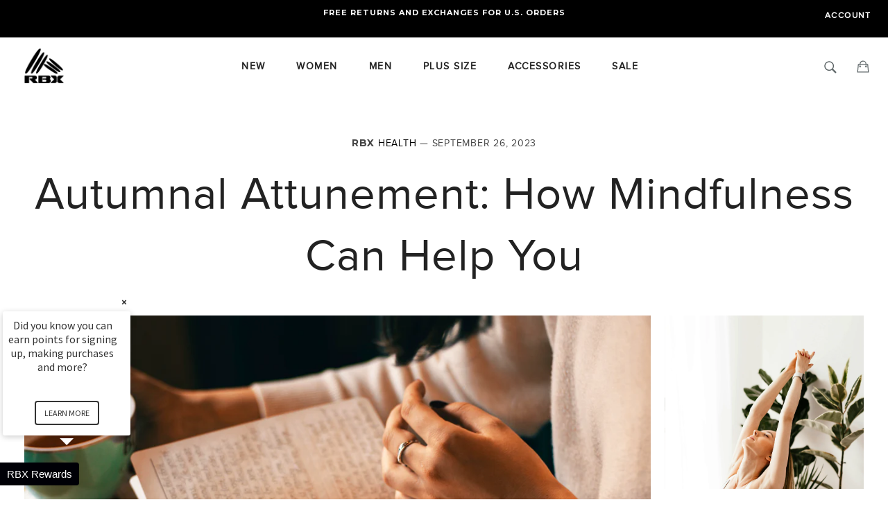

--- FILE ---
content_type: text/html; charset=utf-8
request_url: https://www.rbxactive.com/en-gb/blogs/health/autumnal-attunement-how-mindfulness-can-help-you
body_size: 46326
content:
<!doctype html>
<!--[if IE 9]> <html class="ie9 supports-no-js" lang="en"> <![endif]-->
<!--[if (gt IE 9)|!(IE)]><!--> <html class="supports-no-js " lang="en"> <!--<![endif]-->
<!-- Start VWO Smartcode (Synchronous) -->
<script type='text/javascript'>
var _vis_opt_account_id = 426805;
var _vis_opt_protocol = (('https:' == document.location.protocol) ? 'https://' : 'http://');
document.write('<s' + 'cript src="' + _vis_opt_protocol +
'dev.visualwebsiteoptimizer.com/deploy/js_visitor_settings.php?v=1&a='+_vis_opt_account_id+'&url='
+encodeURIComponent(document.URL)+'&random='+Math.random()+'" type="text/javascript">' + '<\/s' + 'cript>');
</script>

<script type='text/javascript'>
if(typeof(_vis_opt_settings_loaded) == "boolean") { document.write('<s' + 'cript src="' + _vis_opt_protocol +
'd5phz18u4wuww.cloudfront.net/vis_opt.js" type="text/javascript">' + '<\/s' + 'cript>'); }
/* if your site already has jQuery 1.4.2, replace vis_opt.js with vis_opt_no_jquery.js above */
</script>

<script type='text/javascript'>
if(typeof(_vis_opt_settings_loaded) == "boolean" && typeof(_vis_opt_top_initialize) == "function") {
        _vis_opt_top_initializ1e(); vwo_$(document).ready(function() { _vis_opt_bottom_initialize(); });
}
</script>
<!-- End VWO Smartcode (Synchronous) -->
<head>
<!-- "snippets/limespot.liquid" was not rendered, the associated app was uninstalled -->
  <script type="text/javascript">(function e(){var e=document.createElement("script");e.type="text/javascript",e.async=true,e.src="//staticw2.yotpo.com/J97jPKypdpmHGqgeR4CAzCBh6EcRa42lPCQNXpyd/widget.js";var t=document.getElementsByTagName("script")[0];t.parentNode.insertBefore(e,t)})();</script>
  
  


  <meta charset="utf-8">
  <meta http-equiv="X-UA-Compatible" content="IE=edge,chrome=1">
  <meta name="viewport" content="width=device-width, initial-scale=1.0, maximum-scale=1.0, user-scalable=no" />
  <meta name="theme-color" content="#030303">
  <meta name="google-site-verification" content="NXqKijhVc8iVX_W1y1lwJz1d2hVfAyEKRxcYA7LMnho" />
  <meta name="msvalidate.01" content="F1C754478F2DB3A80AC4183026C158D0" />

  
    <link rel="shortcut icon" href="//www.rbxactive.com/cdn/shop/t/443/assets/favicon.png?v=57873699023048411581697140024" type="image/png" />
  

  <link rel="canonical" href="https://www.rbxactive.com/en-gb/blogs/health/autumnal-attunement-how-mindfulness-can-help-you">
  <title>
  Autumnal Attunement: How Mindfulness Can Help You &ndash; RBX Active
  </title>

  
    <meta name="description" content="By Emily Kho, Contributing Blogger ﻿As the leaves start to change and pumpkin spice lattes make their grand entrance, we&#39;re all feeling that autumnal vibe. But let&#39;s be real: the shift from summer to fall isn&#39;t just about swapping out your wardrobe and sipping on warm drinks.  It&#39;s also a time to recalibrate your mind ">
  

  <!-- /snippets/social-meta-tags.liquid -->


  <meta property="og:type" content="article">
  <meta property="og:title" content="Autumnal Attunement: How Mindfulness Can Help You">
  
    <meta property="og:image" content="http://www.rbxactive.com/cdn/shop/articles/Mindfulness_Blog_1024x1024.png?v=1695406350">
    <meta property="og:image:secure_url" content="https://www.rbxactive.com/cdn/shop/articles/Mindfulness_Blog_1024x1024.png?v=1695406350">
  
  <meta property="og:description" content="By Emily Kho, Contributing Blogger
﻿As the leaves start to change and pumpkin spice lattes make their grand entrance, we&#39;re all feeling that autumnal vibe. But let&#39;s be real: the shift from summer to fall isn&#39;t just about swapping out your wardrobe and sipping on warm drinks. 
It&#39;s also a time to recalibrate your mind and body. That&#39;s right, we&#39;re talking about mindfulness, baby!
Why Mindfulness?
First off, what even is mindfulness? In a nutshell, it&#39;s the practice of being fully present in the moment. It&#39;s about ditching the distractions and really tuning into your senses. 
Why is this important? Well, life gets hectic, especially when the seasons change. You&#39;re juggling work, workouts, and maybe even virtual school for the kiddos. It&#39;s easy to feel overwhelmed. 
Mindfulness helps you take a breather, so you can tackle life&#39;s challenges with a clear head.
The Autumn Connection
So, why is autumn the perfect time for mindfulness? Think about it. Fall is nature&#39;s way of showing us how beautiful it is to let things go. The leaves change color, and eventually, they fall, making way for new growth. 
It&#39;s a season of transformation and reflection, and what better way to honor that than by tuning into yourself?
Mindful Moves
Ready to get your mindfulness on? Here are some quick and easy ways to incorporate it into your daily routine:
1. Leaf Peeping Meditation 

Find a cozy spot outside and take in the fall foliage. Focus on the colors, the way the leaves rustle in the wind, and how the air smells. Take deep breaths and let any stress melt away. 
Feel the earth beneath you and allow nature&#39;s tranquility to envelop your senses. As you sit there, imagine your worries falling away like the leaves from the trees.
2. Pumpkin Spice Yoga 

Yes, you read that right! Add some fall flair to your yoga routine. Light a pumpkin spice candle and flow through your poses, taking the time to really feel each movement. 
As you inhale and exhale, imagine the scent of pumpkin spice filling you with warmth and positivity. Let the aroma guide you through your practice, making each pose feel like a mini-celebration of the season.
3. Gratitude Journal 

Fall is a season of giving thanks. Take a few minutes each day to jot down what you&#39;re grateful for. It&#39;s a simple act that can make a big difference in your mindset. 
Reflect on the entries at the end of the week, and you&#39;ll find that gratitude becomes a habit that enriches your life. Plus, revisiting your journal entries can serve as a powerful reminder of all the good in your life, especially on days when you need a pick-me-up.
Wrap It Up
So there you have it, folks! Mindfulness doesn&#39;t have to be some lofty concept that&#39;s hard to grasp. It&#39;s all about taking small moments to be present, especially during a season that&#39;s all about change and reflection. 
So go ahead, grab that pumpkin spice latte, take a stroll through the falling leaves, and get your autumnal attunement on!
Stay fabulous and stay mindful!">


  <meta property="og:url" content="https://www.rbxactive.com/en-gb/blogs/health/autumnal-attunement-how-mindfulness-can-help-you">

<meta property="og:site_name" content="RBX Active">



  <meta name="twitter:site" content="@rbx_active">


  <meta name="twitter:card" content="summary_large_image">


  <meta name="twitter:title" content="Autumnal Attunement: How Mindfulness Can Help You">
  <meta name="twitter:description" content="By Emily Kho, Contributing Blogger
﻿As the leaves start to change and pumpkin spice lattes make their grand entrance, we&#39;re all feeling that autumnal vibe. But let&#39;s be real: the shift from summer to ">
  
    <meta property="twitter:image" content="https://www.rbxactive.com/cdn/shop/articles/Mindfulness_Blog_1024x1024.png?v=1695406350">
  



  <link href="//www.rbxactive.com/cdn/shop/t/443/assets/theme.scss.css?v=40526121507825614761697140314" rel="stylesheet" type="text/css" media="all" />




<link href="//www.rbxactive.com/cdn/shop/t/443/assets/custom.css?v=56196305912427472301697140020" rel="stylesheet" type="text/css" media="all" />
  
  
  
  <link href="//fonts.googleapis.com/css?family=Karla:400,700" rel="stylesheet" type="text/css" media="all" />


  
    
    
    <link href="//fonts.googleapis.com/css?family=Unica+One:400,700" rel="stylesheet" type="text/css" media="all" />
  


  <link rel="stylesheet" href="//maxcdn.bootstrapcdn.com/font-awesome/4.5.0/css/font-awesome.min.css">

  <link href='//fonts.googleapis.com/css?family=Montserrat:400,700' rel='stylesheet' type='text/css'>
  <link href="//www.rbxactive.com/cdn/shop/t/443/assets/product-reviews-override.css?v=81881238634915522421697140081" rel="stylesheet" type="text/css" media="all" />
  

<script>window.performance && window.performance.mark && window.performance.mark('shopify.content_for_header.start');</script><meta id="shopify-digital-wallet" name="shopify-digital-wallet" content="/11152394/digital_wallets/dialog">
<meta name="shopify-checkout-api-token" content="1557ce4487b125c857dae3e9e1a7f1c9">
<meta id="in-context-paypal-metadata" data-shop-id="11152394" data-venmo-supported="false" data-environment="production" data-locale="en_US" data-paypal-v4="true" data-currency="GBP">
<link rel="alternate" type="application/atom+xml" title="Feed" href="/en-gb/blogs/health.atom" />
<link rel="alternate" hreflang="x-default" href="https://www.rbxactive.com/blogs/health/autumnal-attunement-how-mindfulness-can-help-you">
<link rel="alternate" hreflang="en-CA" href="https://www.rbxactive.com/en-ca/blogs/health/autumnal-attunement-how-mindfulness-can-help-you">
<link rel="alternate" hreflang="en-AU" href="https://www.rbxactive.com/en-au/blogs/health/autumnal-attunement-how-mindfulness-can-help-you">
<link rel="alternate" hreflang="en-GB" href="https://www.rbxactive.com/en-gb/blogs/health/autumnal-attunement-how-mindfulness-can-help-you">
<link rel="alternate" hreflang="en-US" href="https://www.rbxactive.com/blogs/health/autumnal-attunement-how-mindfulness-can-help-you">
<script async="async" src="/checkouts/internal/preloads.js?locale=en-GB"></script>
<link rel="preconnect" href="https://shop.app" crossorigin="anonymous">
<script async="async" src="https://shop.app/checkouts/internal/preloads.js?locale=en-GB&shop_id=11152394" crossorigin="anonymous"></script>
<script id="apple-pay-shop-capabilities" type="application/json">{"shopId":11152394,"countryCode":"US","currencyCode":"GBP","merchantCapabilities":["supports3DS"],"merchantId":"gid:\/\/shopify\/Shop\/11152394","merchantName":"RBX Active","requiredBillingContactFields":["postalAddress","email","phone"],"requiredShippingContactFields":["postalAddress","email","phone"],"shippingType":"shipping","supportedNetworks":["visa","masterCard","amex","discover","elo","jcb"],"total":{"type":"pending","label":"RBX Active","amount":"1.00"},"shopifyPaymentsEnabled":true,"supportsSubscriptions":true}</script>
<script id="shopify-features" type="application/json">{"accessToken":"1557ce4487b125c857dae3e9e1a7f1c9","betas":["rich-media-storefront-analytics"],"domain":"www.rbxactive.com","predictiveSearch":true,"shopId":11152394,"locale":"en"}</script>
<script>var Shopify = Shopify || {};
Shopify.shop = "rbxactive.myshopify.com";
Shopify.locale = "en";
Shopify.currency = {"active":"GBP","rate":"0.755219885"};
Shopify.country = "GB";
Shopify.theme = {"name":"October 2023 Theme 2","id":135983595642,"schema_name":null,"schema_version":null,"theme_store_id":null,"role":"main"};
Shopify.theme.handle = "null";
Shopify.theme.style = {"id":null,"handle":null};
Shopify.cdnHost = "www.rbxactive.com/cdn";
Shopify.routes = Shopify.routes || {};
Shopify.routes.root = "/en-gb/";</script>
<script type="module">!function(o){(o.Shopify=o.Shopify||{}).modules=!0}(window);</script>
<script>!function(o){function n(){var o=[];function n(){o.push(Array.prototype.slice.apply(arguments))}return n.q=o,n}var t=o.Shopify=o.Shopify||{};t.loadFeatures=n(),t.autoloadFeatures=n()}(window);</script>
<script>
  window.ShopifyPay = window.ShopifyPay || {};
  window.ShopifyPay.apiHost = "shop.app\/pay";
  window.ShopifyPay.redirectState = null;
</script>
<script id="shop-js-analytics" type="application/json">{"pageType":"article"}</script>
<script defer="defer" async type="module" src="//www.rbxactive.com/cdn/shopifycloud/shop-js/modules/v2/client.init-shop-cart-sync_BdyHc3Nr.en.esm.js"></script>
<script defer="defer" async type="module" src="//www.rbxactive.com/cdn/shopifycloud/shop-js/modules/v2/chunk.common_Daul8nwZ.esm.js"></script>
<script type="module">
  await import("//www.rbxactive.com/cdn/shopifycloud/shop-js/modules/v2/client.init-shop-cart-sync_BdyHc3Nr.en.esm.js");
await import("//www.rbxactive.com/cdn/shopifycloud/shop-js/modules/v2/chunk.common_Daul8nwZ.esm.js");

  window.Shopify.SignInWithShop?.initShopCartSync?.({"fedCMEnabled":true,"windoidEnabled":true});

</script>
<script>
  window.Shopify = window.Shopify || {};
  if (!window.Shopify.featureAssets) window.Shopify.featureAssets = {};
  window.Shopify.featureAssets['shop-js'] = {"shop-cart-sync":["modules/v2/client.shop-cart-sync_QYOiDySF.en.esm.js","modules/v2/chunk.common_Daul8nwZ.esm.js"],"init-fed-cm":["modules/v2/client.init-fed-cm_DchLp9rc.en.esm.js","modules/v2/chunk.common_Daul8nwZ.esm.js"],"shop-button":["modules/v2/client.shop-button_OV7bAJc5.en.esm.js","modules/v2/chunk.common_Daul8nwZ.esm.js"],"init-windoid":["modules/v2/client.init-windoid_DwxFKQ8e.en.esm.js","modules/v2/chunk.common_Daul8nwZ.esm.js"],"shop-cash-offers":["modules/v2/client.shop-cash-offers_DWtL6Bq3.en.esm.js","modules/v2/chunk.common_Daul8nwZ.esm.js","modules/v2/chunk.modal_CQq8HTM6.esm.js"],"shop-toast-manager":["modules/v2/client.shop-toast-manager_CX9r1SjA.en.esm.js","modules/v2/chunk.common_Daul8nwZ.esm.js"],"init-shop-email-lookup-coordinator":["modules/v2/client.init-shop-email-lookup-coordinator_UhKnw74l.en.esm.js","modules/v2/chunk.common_Daul8nwZ.esm.js"],"pay-button":["modules/v2/client.pay-button_DzxNnLDY.en.esm.js","modules/v2/chunk.common_Daul8nwZ.esm.js"],"avatar":["modules/v2/client.avatar_BTnouDA3.en.esm.js"],"init-shop-cart-sync":["modules/v2/client.init-shop-cart-sync_BdyHc3Nr.en.esm.js","modules/v2/chunk.common_Daul8nwZ.esm.js"],"shop-login-button":["modules/v2/client.shop-login-button_D8B466_1.en.esm.js","modules/v2/chunk.common_Daul8nwZ.esm.js","modules/v2/chunk.modal_CQq8HTM6.esm.js"],"init-customer-accounts-sign-up":["modules/v2/client.init-customer-accounts-sign-up_C8fpPm4i.en.esm.js","modules/v2/client.shop-login-button_D8B466_1.en.esm.js","modules/v2/chunk.common_Daul8nwZ.esm.js","modules/v2/chunk.modal_CQq8HTM6.esm.js"],"init-shop-for-new-customer-accounts":["modules/v2/client.init-shop-for-new-customer-accounts_CVTO0Ztu.en.esm.js","modules/v2/client.shop-login-button_D8B466_1.en.esm.js","modules/v2/chunk.common_Daul8nwZ.esm.js","modules/v2/chunk.modal_CQq8HTM6.esm.js"],"init-customer-accounts":["modules/v2/client.init-customer-accounts_dRgKMfrE.en.esm.js","modules/v2/client.shop-login-button_D8B466_1.en.esm.js","modules/v2/chunk.common_Daul8nwZ.esm.js","modules/v2/chunk.modal_CQq8HTM6.esm.js"],"shop-follow-button":["modules/v2/client.shop-follow-button_CkZpjEct.en.esm.js","modules/v2/chunk.common_Daul8nwZ.esm.js","modules/v2/chunk.modal_CQq8HTM6.esm.js"],"lead-capture":["modules/v2/client.lead-capture_BntHBhfp.en.esm.js","modules/v2/chunk.common_Daul8nwZ.esm.js","modules/v2/chunk.modal_CQq8HTM6.esm.js"],"checkout-modal":["modules/v2/client.checkout-modal_CfxcYbTm.en.esm.js","modules/v2/chunk.common_Daul8nwZ.esm.js","modules/v2/chunk.modal_CQq8HTM6.esm.js"],"shop-login":["modules/v2/client.shop-login_Da4GZ2H6.en.esm.js","modules/v2/chunk.common_Daul8nwZ.esm.js","modules/v2/chunk.modal_CQq8HTM6.esm.js"],"payment-terms":["modules/v2/client.payment-terms_MV4M3zvL.en.esm.js","modules/v2/chunk.common_Daul8nwZ.esm.js","modules/v2/chunk.modal_CQq8HTM6.esm.js"]};
</script>
<script>(function() {
  var isLoaded = false;
  function asyncLoad() {
    if (isLoaded) return;
    isLoaded = true;
    var urls = ["https:\/\/intg.snapchat.com\/shopify\/shopify-scevent-init.js?id=5c5823bf-6205-4c67-ade2-021bfd4395a3\u0026shop=rbxactive.myshopify.com","\/\/staticw2.yotpo.com\/J97jPKypdpmHGqgeR4CAzCBh6EcRa42lPCQNXpyd\/widget.js?shop=rbxactive.myshopify.com","https:\/\/app.avada.io\/avada-sdk.min.js?shop=rbxactive.myshopify.com","\/\/social-login.oxiapps.com\/api\/init?vt=1718881158\u0026shop=rbxactive.myshopify.com","https:\/\/searchanise-ef84.kxcdn.com\/widgets\/shopify\/init.js?a=4P8e9P3N8M\u0026shop=rbxactive.myshopify.com"];
    for (var i = 0; i < urls.length; i++) {
      var s = document.createElement('script');
      s.type = 'text/javascript';
      s.async = true;
      s.src = urls[i];
      var x = document.getElementsByTagName('script')[0];
      x.parentNode.insertBefore(s, x);
    }
  };
  if(window.attachEvent) {
    window.attachEvent('onload', asyncLoad);
  } else {
    window.addEventListener('load', asyncLoad, false);
  }
})();</script>
<script id="__st">var __st={"a":11152394,"offset":-18000,"reqid":"9a7cbd20-e09d-4c01-9b4f-06ad44e26ca2-1768987691","pageurl":"www.rbxactive.com\/en-gb\/blogs\/health\/autumnal-attunement-how-mindfulness-can-help-you","s":"articles-555507843194","u":"d02acf2e0eba","p":"article","rtyp":"article","rid":555507843194};</script>
<script>window.ShopifyPaypalV4VisibilityTracking = true;</script>
<script id="captcha-bootstrap">!function(){'use strict';const t='contact',e='account',n='new_comment',o=[[t,t],['blogs',n],['comments',n],[t,'customer']],c=[[e,'customer_login'],[e,'guest_login'],[e,'recover_customer_password'],[e,'create_customer']],r=t=>t.map((([t,e])=>`form[action*='/${t}']:not([data-nocaptcha='true']) input[name='form_type'][value='${e}']`)).join(','),a=t=>()=>t?[...document.querySelectorAll(t)].map((t=>t.form)):[];function s(){const t=[...o],e=r(t);return a(e)}const i='password',u='form_key',d=['recaptcha-v3-token','g-recaptcha-response','h-captcha-response',i],f=()=>{try{return window.sessionStorage}catch{return}},m='__shopify_v',_=t=>t.elements[u];function p(t,e,n=!1){try{const o=window.sessionStorage,c=JSON.parse(o.getItem(e)),{data:r}=function(t){const{data:e,action:n}=t;return t[m]||n?{data:e,action:n}:{data:t,action:n}}(c);for(const[e,n]of Object.entries(r))t.elements[e]&&(t.elements[e].value=n);n&&o.removeItem(e)}catch(o){console.error('form repopulation failed',{error:o})}}const l='form_type',E='cptcha';function T(t){t.dataset[E]=!0}const w=window,h=w.document,L='Shopify',v='ce_forms',y='captcha';let A=!1;((t,e)=>{const n=(g='f06e6c50-85a8-45c8-87d0-21a2b65856fe',I='https://cdn.shopify.com/shopifycloud/storefront-forms-hcaptcha/ce_storefront_forms_captcha_hcaptcha.v1.5.2.iife.js',D={infoText:'Protected by hCaptcha',privacyText:'Privacy',termsText:'Terms'},(t,e,n)=>{const o=w[L][v],c=o.bindForm;if(c)return c(t,g,e,D).then(n);var r;o.q.push([[t,g,e,D],n]),r=I,A||(h.body.append(Object.assign(h.createElement('script'),{id:'captcha-provider',async:!0,src:r})),A=!0)});var g,I,D;w[L]=w[L]||{},w[L][v]=w[L][v]||{},w[L][v].q=[],w[L][y]=w[L][y]||{},w[L][y].protect=function(t,e){n(t,void 0,e),T(t)},Object.freeze(w[L][y]),function(t,e,n,w,h,L){const[v,y,A,g]=function(t,e,n){const i=e?o:[],u=t?c:[],d=[...i,...u],f=r(d),m=r(i),_=r(d.filter((([t,e])=>n.includes(e))));return[a(f),a(m),a(_),s()]}(w,h,L),I=t=>{const e=t.target;return e instanceof HTMLFormElement?e:e&&e.form},D=t=>v().includes(t);t.addEventListener('submit',(t=>{const e=I(t);if(!e)return;const n=D(e)&&!e.dataset.hcaptchaBound&&!e.dataset.recaptchaBound,o=_(e),c=g().includes(e)&&(!o||!o.value);(n||c)&&t.preventDefault(),c&&!n&&(function(t){try{if(!f())return;!function(t){const e=f();if(!e)return;const n=_(t);if(!n)return;const o=n.value;o&&e.removeItem(o)}(t);const e=Array.from(Array(32),(()=>Math.random().toString(36)[2])).join('');!function(t,e){_(t)||t.append(Object.assign(document.createElement('input'),{type:'hidden',name:u})),t.elements[u].value=e}(t,e),function(t,e){const n=f();if(!n)return;const o=[...t.querySelectorAll(`input[type='${i}']`)].map((({name:t})=>t)),c=[...d,...o],r={};for(const[a,s]of new FormData(t).entries())c.includes(a)||(r[a]=s);n.setItem(e,JSON.stringify({[m]:1,action:t.action,data:r}))}(t,e)}catch(e){console.error('failed to persist form',e)}}(e),e.submit())}));const S=(t,e)=>{t&&!t.dataset[E]&&(n(t,e.some((e=>e===t))),T(t))};for(const o of['focusin','change'])t.addEventListener(o,(t=>{const e=I(t);D(e)&&S(e,y())}));const B=e.get('form_key'),M=e.get(l),P=B&&M;t.addEventListener('DOMContentLoaded',(()=>{const t=y();if(P)for(const e of t)e.elements[l].value===M&&p(e,B);[...new Set([...A(),...v().filter((t=>'true'===t.dataset.shopifyCaptcha))])].forEach((e=>S(e,t)))}))}(h,new URLSearchParams(w.location.search),n,t,e,['guest_login'])})(!0,!0)}();</script>
<script integrity="sha256-4kQ18oKyAcykRKYeNunJcIwy7WH5gtpwJnB7kiuLZ1E=" data-source-attribution="shopify.loadfeatures" defer="defer" src="//www.rbxactive.com/cdn/shopifycloud/storefront/assets/storefront/load_feature-a0a9edcb.js" crossorigin="anonymous"></script>
<script crossorigin="anonymous" defer="defer" src="//www.rbxactive.com/cdn/shopifycloud/storefront/assets/shopify_pay/storefront-65b4c6d7.js?v=20250812"></script>
<script data-source-attribution="shopify.dynamic_checkout.dynamic.init">var Shopify=Shopify||{};Shopify.PaymentButton=Shopify.PaymentButton||{isStorefrontPortableWallets:!0,init:function(){window.Shopify.PaymentButton.init=function(){};var t=document.createElement("script");t.src="https://www.rbxactive.com/cdn/shopifycloud/portable-wallets/latest/portable-wallets.en.js",t.type="module",document.head.appendChild(t)}};
</script>
<script data-source-attribution="shopify.dynamic_checkout.buyer_consent">
  function portableWalletsHideBuyerConsent(e){var t=document.getElementById("shopify-buyer-consent"),n=document.getElementById("shopify-subscription-policy-button");t&&n&&(t.classList.add("hidden"),t.setAttribute("aria-hidden","true"),n.removeEventListener("click",e))}function portableWalletsShowBuyerConsent(e){var t=document.getElementById("shopify-buyer-consent"),n=document.getElementById("shopify-subscription-policy-button");t&&n&&(t.classList.remove("hidden"),t.removeAttribute("aria-hidden"),n.addEventListener("click",e))}window.Shopify?.PaymentButton&&(window.Shopify.PaymentButton.hideBuyerConsent=portableWalletsHideBuyerConsent,window.Shopify.PaymentButton.showBuyerConsent=portableWalletsShowBuyerConsent);
</script>
<script data-source-attribution="shopify.dynamic_checkout.cart.bootstrap">document.addEventListener("DOMContentLoaded",(function(){function t(){return document.querySelector("shopify-accelerated-checkout-cart, shopify-accelerated-checkout")}if(t())Shopify.PaymentButton.init();else{new MutationObserver((function(e,n){t()&&(Shopify.PaymentButton.init(),n.disconnect())})).observe(document.body,{childList:!0,subtree:!0})}}));
</script>
<script id='scb4127' type='text/javascript' async='' src='https://www.rbxactive.com/cdn/shopifycloud/privacy-banner/storefront-banner.js'></script><link id="shopify-accelerated-checkout-styles" rel="stylesheet" media="screen" href="https://www.rbxactive.com/cdn/shopifycloud/portable-wallets/latest/accelerated-checkout-backwards-compat.css" crossorigin="anonymous">
<style id="shopify-accelerated-checkout-cart">
        #shopify-buyer-consent {
  margin-top: 1em;
  display: inline-block;
  width: 100%;
}

#shopify-buyer-consent.hidden {
  display: none;
}

#shopify-subscription-policy-button {
  background: none;
  border: none;
  padding: 0;
  text-decoration: underline;
  font-size: inherit;
  cursor: pointer;
}

#shopify-subscription-policy-button::before {
  box-shadow: none;
}

      </style>
<link rel="stylesheet" media="screen" href="//www.rbxactive.com/cdn/shop/t/443/compiled_assets/styles.css?v=27060">
<script id="sections-script" data-sections="promo-top" defer="defer" src="//www.rbxactive.com/cdn/shop/t/443/compiled_assets/scripts.js?v=27060"></script>
<script>window.performance && window.performance.mark && window.performance.mark('shopify.content_for_header.end');</script>

  <script src="//ajax.googleapis.com/ajax/libs/jquery/1.11.0/jquery.min.js" type="text/javascript"></script>
  <script src="//www.rbxactive.com/cdn/shop/t/443/assets/modernizr.min.js?v=161809839691632913791697140058" type="text/javascript"></script>
  <script src="//www.rbxactive.com/cdn/shop/t/443/assets/flex-slider.js?v=20098172912808748111697140028" type="text/javascript"></script>

  

   <script type="text/javascript">
(function e(){var e=document.createElement("script");e.type="text/javascript",e.async=true,e.src="//staticw2.yotpo.com/J97jPKypdpmHGqgeR4CAzCBh6EcRa42lPCQNXpyd/widget.js";var t=document.getElementsByTagName("script")[0];t.parentNode.insertBefore(e,t)})();
</script>







<div id="shopify-section-filter-menu-settings" class="shopify-section"><style type="text/css">
/*  Filter Menu Color and Image Section CSS */.pt-display-swatch ul .filter-active-color-beige .collection-name .check-icon:before
{
  background-color: #d9c4ba;
  color: #d9c4ba;
  -webkit-text-fill-color: transparent;background: -o-linear-gradient(transparent, transparent);
  background-size: cover;
  -webkit-background-clip: text;
  background-clip: text;

}

.pt-display-swatch ul .filter-active-color-beige .collection-name .check-icon {
  text-shadow: none !important;
}.pt-display-swatch ul .filter-active-color-light-purple .collection-name .check-icon:before
{
  background-color: #bcbde2;
  color: #bcbde2;
  -webkit-text-fill-color: transparent;background: -o-linear-gradient(transparent, transparent);
  background-size: cover;
  -webkit-background-clip: text;
  background-clip: text;

}

.pt-display-swatch ul .filter-active-color-light-purple .collection-name .check-icon {
  text-shadow: none !important;
}.pt-display-swatch ul .filter-active-color-black .collection-name .check-icon:before
{
  background-color: #000000;
  color: #000000;
  -webkit-text-fill-color: transparent;background: -o-linear-gradient(transparent, transparent);
  background-size: cover;
  -webkit-background-clip: text;
  background-clip: text;

}

.pt-display-swatch ul .filter-active-color-black .collection-name .check-icon {
  text-shadow: none !important;
}.pt-display-swatch ul .filter-active-color-blue .collection-name .check-icon:before
{
  background-color: #003da5;
  color: #003da5;
  -webkit-text-fill-color: transparent;background: -o-linear-gradient(transparent, transparent);
  background-size: cover;
  -webkit-background-clip: text;
  background-clip: text;

}

.pt-display-swatch ul .filter-active-color-blue .collection-name .check-icon {
  text-shadow: none !important;
}.pt-display-swatch ul .filter-active-color-charcoal .collection-name .check-icon:before
{
  background-color: #707372;
  color: #707372;
  -webkit-text-fill-color: transparent;background: -o-linear-gradient(transparent, transparent);
  background-size: cover;
  -webkit-background-clip: text;
  background-clip: text;

}

.pt-display-swatch ul .filter-active-color-charcoal .collection-name .check-icon {
  text-shadow: none !important;
}.pt-display-swatch ul .filter-active-color-coral .collection-name .check-icon:before
{
  background-color: #ff585d;
  color: #ff585d;
  -webkit-text-fill-color: transparent;background: -o-linear-gradient(transparent, transparent);
  background-size: cover;
  -webkit-background-clip: text;
  background-clip: text;

}

.pt-display-swatch ul .filter-active-color-coral .collection-name .check-icon {
  text-shadow: none !important;
}.pt-display-swatch ul .filter-active-color-green .collection-name .check-icon:before
{
  background-color: #00965e;
  color: #00965e;
  -webkit-text-fill-color: transparent;background: -o-linear-gradient(transparent, transparent);
  background-size: cover;
  -webkit-background-clip: text;
  background-clip: text;

}

.pt-display-swatch ul .filter-active-color-green .collection-name .check-icon {
  text-shadow: none !important;
}.pt-display-swatch ul .filter-active-color-grey .collection-name .check-icon:before
{
  background-color: #9ea2a2;
  color: #9ea2a2;
  -webkit-text-fill-color: transparent;background: -o-linear-gradient(transparent, transparent);
  background-size: cover;
  -webkit-background-clip: text;
  background-clip: text;

}

.pt-display-swatch ul .filter-active-color-grey .collection-name .check-icon {
  text-shadow: none !important;
}.pt-display-swatch ul .filter-active-color-hot-pink .collection-name .check-icon:before
{
  background-color: #f65275;
  color: #f65275;
  -webkit-text-fill-color: transparent;background: -o-linear-gradient(transparent, transparent);
  background-size: cover;
  -webkit-background-clip: text;
  background-clip: text;

}

.pt-display-swatch ul .filter-active-color-hot-pink .collection-name .check-icon {
  text-shadow: none !important;
}.pt-display-swatch ul .filter-active-color-light-blue .collection-name .check-icon:before
{
  background-color: #8dc8e8;
  color: #8dc8e8;
  -webkit-text-fill-color: transparent;background: -o-linear-gradient(transparent, transparent);
  background-size: cover;
  -webkit-background-clip: text;
  background-clip: text;

}

.pt-display-swatch ul .filter-active-color-light-blue .collection-name .check-icon {
  text-shadow: none !important;
}.pt-display-swatch ul .filter-active-color-light-pink .collection-name .check-icon:before
{
  background-color: #ff8da1;
  color: #ff8da1;
  -webkit-text-fill-color: transparent;background: -o-linear-gradient(transparent, transparent);
  background-size: cover;
  -webkit-background-clip: text;
  background-clip: text;

}

.pt-display-swatch ul .filter-active-color-light-pink .collection-name .check-icon {
  text-shadow: none !important;
}.pt-display-swatch ul .filter-active-color-maroon .collection-name .check-icon:before
{
  background-color: #70273d;
  color: #70273d;
  -webkit-text-fill-color: transparent;background: -o-linear-gradient(transparent, transparent);
  background-size: cover;
  -webkit-background-clip: text;
  background-clip: text;

}

.pt-display-swatch ul .filter-active-color-maroon .collection-name .check-icon {
  text-shadow: none !important;
}.pt-display-swatch ul .filter-active-color-navy .collection-name .check-icon:before
{
  background-color: #00216c;
  color: #00216c;
  -webkit-text-fill-color: transparent;background: -o-linear-gradient(transparent, transparent);
  background-size: cover;
  -webkit-background-clip: text;
  background-clip: text;

}

.pt-display-swatch ul .filter-active-color-navy .collection-name .check-icon {
  text-shadow: none !important;
}.pt-display-swatch ul .filter-active-color-olive .collection-name .check-icon:before
{
  background-color: #4e6548;
  color: #4e6548;
  -webkit-text-fill-color: transparent;background: -o-linear-gradient(transparent, transparent);
  background-size: cover;
  -webkit-background-clip: text;
  background-clip: text;

}

.pt-display-swatch ul .filter-active-color-olive .collection-name .check-icon {
  text-shadow: none !important;
}.pt-display-swatch ul .filter-active-color-orange .collection-name .check-icon:before
{
  background-color: #ff8200;
  color: #ff8200;
  -webkit-text-fill-color: transparent;background: -o-linear-gradient(transparent, transparent);
  background-size: cover;
  -webkit-background-clip: text;
  background-clip: text;

}

.pt-display-swatch ul .filter-active-color-orange .collection-name .check-icon {
  text-shadow: none !important;
}.pt-display-swatch ul .filter-active-color-pink .collection-name .check-icon:before
{
  background-color: #fb637e;
  color: #fb637e;
  -webkit-text-fill-color: transparent;background: -o-linear-gradient(transparent, transparent);
  background-size: cover;
  -webkit-background-clip: text;
  background-clip: text;

}

.pt-display-swatch ul .filter-active-color-pink .collection-name .check-icon {
  text-shadow: none !important;
}.pt-display-swatch ul .filter-active-color-purple .collection-name .check-icon:before
{
  background-color: #8246af;
  color: #8246af;
  -webkit-text-fill-color: transparent;background: -o-linear-gradient(transparent, transparent);
  background-size: cover;
  -webkit-background-clip: text;
  background-clip: text;

}

.pt-display-swatch ul .filter-active-color-purple .collection-name .check-icon {
  text-shadow: none !important;
}.pt-display-swatch ul .filter-active-color-red .collection-name .check-icon:before
{
  background-color: #d6001c;
  color: #d6001c;
  -webkit-text-fill-color: transparent;background: -o-linear-gradient(transparent, transparent);
  background-size: cover;
  -webkit-background-clip: text;
  background-clip: text;

}

.pt-display-swatch ul .filter-active-color-red .collection-name .check-icon {
  text-shadow: none !important;
}.pt-display-swatch ul .filter-active-color-teal .collection-name .check-icon:before
{
  background-color: #00b0b9;
  color: #00b0b9;
  -webkit-text-fill-color: transparent;background: -o-linear-gradient(transparent, transparent);
  background-size: cover;
  -webkit-background-clip: text;
  background-clip: text;

}

.pt-display-swatch ul .filter-active-color-teal .collection-name .check-icon {
  text-shadow: none !important;
}.pt-display-swatch ul .filter-active-color-light-purple .collection-name .check-icon:before
{
  background-color: #c1a0da;
  color: #c1a0da;
  -webkit-text-fill-color: transparent;background: -o-linear-gradient(transparent, transparent);
  background-size: cover;
  -webkit-background-clip: text;
  background-clip: text;

}

.pt-display-swatch ul .filter-active-color-light-purple .collection-name .check-icon {
  text-shadow: none !important;
}.pt-display-swatch ul .filter-active-color-light-green .collection-name .check-icon:before
{
  background-color: #6eceb2;
  color: #6eceb2;
  -webkit-text-fill-color: transparent;background: -o-linear-gradient(transparent, transparent);
  background-size: cover;
  -webkit-background-clip: text;
  background-clip: text;

}

.pt-display-swatch ul .filter-active-color-light-green .collection-name .check-icon {
  text-shadow: none !important;
}.pt-display-swatch ul .filter-active-color-taupe .collection-name .check-icon:before
{
  background-color: #d9c4ba;
  color: #d9c4ba;
  -webkit-text-fill-color: transparent;background: -o-linear-gradient(transparent, transparent);
  background-size: cover;
  -webkit-background-clip: text;
  background-clip: text;

}

.pt-display-swatch ul .filter-active-color-taupe .collection-name .check-icon {
  text-shadow: none !important;
}.pt-display-swatch ul .filter-active-color-dark-pink .collection-name .check-icon:before
{
  background-color: #e0004d;
  color: #e0004d;
  -webkit-text-fill-color: transparent;background: -o-linear-gradient(transparent, transparent);
  background-size: cover;
  -webkit-background-clip: text;
  background-clip: text;

}

.pt-display-swatch ul .filter-active-color-dark-pink .collection-name .check-icon {
  text-shadow: none !important;
}.pt-display-swatch ul .filter-active-color-creamsicle .collection-name .check-icon:before
{
  background-color: #fead77;
  color: #fead77;
  -webkit-text-fill-color: transparent;background: -o-linear-gradient(transparent, transparent);
  background-size: cover;
  -webkit-background-clip: text;
  background-clip: text;

}

.pt-display-swatch ul .filter-active-color-creamsicle .collection-name .check-icon {
  text-shadow: none !important;
}.pt-display-swatch ul .filter-active-color-aqua .collection-name .check-icon:before
{
  background-color: #00b0b9;
  color: #00b0b9;
  -webkit-text-fill-color: transparent;background: -o-linear-gradient(transparent, transparent);
  background-size: cover;
  -webkit-background-clip: text;
  background-clip: text;

}

.pt-display-swatch ul .filter-active-color-aqua .collection-name .check-icon {
  text-shadow: none !important;
}.pt-display-swatch ul .filter-active-color-charcoal-grey .collection-name .check-icon:before
{
  background-color: #707372;
  color: #707372;
  -webkit-text-fill-color: transparent;background: -o-linear-gradient(transparent, transparent);
  background-size: cover;
  -webkit-background-clip: text;
  background-clip: text;

}

.pt-display-swatch ul .filter-active-color-charcoal-grey .collection-name .check-icon {
  text-shadow: none !important;
}.pt-display-swatch ul .filter-active-color-dark-purple .collection-name .check-icon:before
{
  background-color: #500778;
  color: #500778;
  -webkit-text-fill-color: transparent;background: -o-linear-gradient(transparent, transparent);
  background-size: cover;
  -webkit-background-clip: text;
  background-clip: text;

}

.pt-display-swatch ul .filter-active-color-dark-purple .collection-name .check-icon {
  text-shadow: none !important;
}.pt-display-swatch ul .filter-active-color-peach .collection-name .check-icon:before
{
  background-color: #fead77;
  color: #fead77;
  -webkit-text-fill-color: transparent;background: -o-linear-gradient(transparent, transparent);
  background-size: cover;
  -webkit-background-clip: text;
  background-clip: text;

}

.pt-display-swatch ul .filter-active-color-peach .collection-name .check-icon {
  text-shadow: none !important;
}.pt-display-swatch ul .filter-active-color-slate .collection-name .check-icon:before
{
  background-color: #9ea2a2;
  color: #9ea2a2;
  -webkit-text-fill-color: transparent;background: -o-linear-gradient(transparent, transparent);
  background-size: cover;
  -webkit-background-clip: text;
  background-clip: text;

}

.pt-display-swatch ul .filter-active-color-slate .collection-name .check-icon {
  text-shadow: none !important;
}.pt-display-swatch ul .filter-active-color-yellow .collection-name .check-icon:before
{
  background-color: #f9e547;
  color: #f9e547;
  -webkit-text-fill-color: transparent;background: -o-linear-gradient(transparent, transparent);
  background-size: cover;
  -webkit-background-clip: text;
  background-clip: text;

}

.pt-display-swatch ul .filter-active-color-yellow .collection-name .check-icon {
  text-shadow: none !important;
}.pt-display-swatch ul .filter-active-color-dark-grey .collection-name .check-icon:before
{
  background-color: #707372;
  color: #707372;
  -webkit-text-fill-color: transparent;background: -o-linear-gradient(transparent, transparent);
  background-size: cover;
  -webkit-background-clip: text;
  background-clip: text;

}

.pt-display-swatch ul .filter-active-color-dark-grey .collection-name .check-icon {
  text-shadow: none !important;
}.pt-display-swatch ul .filter-active-color-dark-red .collection-name .check-icon:before
{
  background-color: #af231c;
  color: #af231c;
  -webkit-text-fill-color: transparent;background: -o-linear-gradient(transparent, transparent);
  background-size: cover;
  -webkit-background-clip: text;
  background-clip: text;

}

.pt-display-swatch ul .filter-active-color-dark-red .collection-name .check-icon {
  text-shadow: none !important;
}.pt-display-swatch ul .filter-active-color-dark-blue .collection-name .check-icon:before
{
  background-color: #00216c;
  color: #00216c;
  -webkit-text-fill-color: transparent;background: -o-linear-gradient(transparent, transparent);
  background-size: cover;
  -webkit-background-clip: text;
  background-clip: text;

}

.pt-display-swatch ul .filter-active-color-dark-blue .collection-name .check-icon {
  text-shadow: none !important;
}.pt-display-swatch ul .filter-active-mauve .collection-name .check-icon:before
{
  background-color: #9b5453;
  color: #9b5453;
  -webkit-text-fill-color: transparent;background: -o-linear-gradient(transparent, transparent);
  background-size: cover;
  -webkit-background-clip: text;
  background-clip: text;

}

.pt-display-swatch ul .filter-active-mauve .collection-name .check-icon {
  text-shadow: none !important;
}.pt-display-swatch ul .filter-active-color-dark-green .collection-name .check-icon:before
{
  background-color: #006747;
  color: #006747;
  -webkit-text-fill-color: transparent;background: -o-linear-gradient(transparent, transparent);
  background-size: cover;
  -webkit-background-clip: text;
  background-clip: text;

}

.pt-display-swatch ul .filter-active-color-dark-green .collection-name .check-icon {
  text-shadow: none !important;
}.pt-display-swatch ul .filter-active-color-bright-blue .collection-name .check-icon:before
{
  background-color: #18baff;
  color: #18baff;
  -webkit-text-fill-color: transparent;background: -o-linear-gradient(transparent, transparent);
  background-size: cover;
  -webkit-background-clip: text;
  background-clip: text;

}

.pt-display-swatch ul .filter-active-color-bright-blue .collection-name .check-icon {
  text-shadow: none !important;
}.pt-display-swatch ul .filter-active-color-seafoam .collection-name .check-icon:before
{
  background-color: #90bbc4;
  color: #90bbc4;
  -webkit-text-fill-color: transparent;background: -o-linear-gradient(transparent, transparent);
  background-size: cover;
  -webkit-background-clip: text;
  background-clip: text;

}

.pt-display-swatch ul .filter-active-color-seafoam .collection-name .check-icon {
  text-shadow: none !important;
}.pt-display-swatch ul .filter-active-color-pale-pink .collection-name .check-icon:before
{
  background-color: #f8dede;
  color: #f8dede;
  -webkit-text-fill-color: transparent;background: -o-linear-gradient(transparent, transparent);
  background-size: cover;
  -webkit-background-clip: text;
  background-clip: text;

}

.pt-display-swatch ul .filter-active-color-pale-pink .collection-name .check-icon {
  text-shadow: none !important;
}.pt-display-swatch ul .filter-active-color-blue-green .collection-name .check-icon:before
{
  background-color: #526873;
  color: #526873;
  -webkit-text-fill-color: transparent;background: -o-linear-gradient(transparent, transparent);
  background-size: cover;
  -webkit-background-clip: text;
  background-clip: text;

}

.pt-display-swatch ul .filter-active-color-blue-green .collection-name .check-icon {
  text-shadow: none !important;
}.pt-display-swatch ul .filter-active-color-berry .collection-name .check-icon:before
{
  background-color: #4f2747;
  color: #4f2747;
  -webkit-text-fill-color: transparent;background: -o-linear-gradient(transparent, transparent);
  background-size: cover;
  -webkit-background-clip: text;
  background-clip: text;

}

.pt-display-swatch ul .filter-active-color-berry .collection-name .check-icon {
  text-shadow: none !important;
}.pt-display-swatch ul .filter-active-color-magenta .collection-name .check-icon:before
{
  background-color: #ae67ae;
  color: #ae67ae;
  -webkit-text-fill-color: transparent;background: -o-linear-gradient(transparent, transparent);
  background-size: cover;
  -webkit-background-clip: text;
  background-clip: text;

}

.pt-display-swatch ul .filter-active-color-magenta .collection-name .check-icon {
  text-shadow: none !important;
}.pt-display-swatch ul .filter-active-color-mint .collection-name .check-icon:before
{
  background-color: #abfded;
  color: #abfded;
  -webkit-text-fill-color: transparent;background: -o-linear-gradient(transparent, transparent);
  background-size: cover;
  -webkit-background-clip: text;
  background-clip: text;

}

.pt-display-swatch ul .filter-active-color-mint .collection-name .check-icon {
  text-shadow: none !important;
}.pt-display-swatch ul .filter-active-rust .collection-name .check-icon:before
{
  background-color: #633338;
  color: #633338;
  -webkit-text-fill-color: transparent;background: -o-linear-gradient(transparent, transparent);
  background-size: cover;
  -webkit-background-clip: text;
  background-clip: text;

}

.pt-display-swatch ul .filter-active-rust .collection-name .check-icon {
  text-shadow: none !important;
}.pt-display-swatch ul .filter-active-color-dark-taupe .collection-name .check-icon:before
{
  background-color: #4f413a;
  color: #4f413a;
  -webkit-text-fill-color: transparent;background: -o-linear-gradient(transparent, transparent);
  background-size: cover;
  -webkit-background-clip: text;
  background-clip: text;

}

.pt-display-swatch ul .filter-active-color-dark-taupe .collection-name .check-icon {
  text-shadow: none !important;
}.pt-display-swatch ul .filter-active-light-yellow .collection-name .check-icon:before
{
  background-color: #fff28a;
  color: #fff28a;
  -webkit-text-fill-color: transparent;background: -o-linear-gradient(transparent, transparent);
  background-size: cover;
  -webkit-background-clip: text;
  background-clip: text;

}

.pt-display-swatch ul .filter-active-light-yellow .collection-name .check-icon {
  text-shadow: none !important;
}.pt-display-swatch ul .filter-active-color-pale-purple .collection-name .check-icon:before
{
  background-color: #e8d3f1;
  color: #e8d3f1;
  -webkit-text-fill-color: transparent;background: -o-linear-gradient(transparent, transparent);
  background-size: cover;
  -webkit-background-clip: text;
  background-clip: text;

}

.pt-display-swatch ul .filter-active-color-pale-purple .collection-name .check-icon {
  text-shadow: none !important;
}.pt-display-swatch ul .filter-active-color-pale-green .collection-name .check-icon:before
{
  background-color: #d5eabd;
  color: #d5eabd;
  -webkit-text-fill-color: transparent;background: -o-linear-gradient(transparent, transparent);
  background-size: cover;
  -webkit-background-clip: text;
  background-clip: text;

}

.pt-display-swatch ul .filter-active-color-pale-green .collection-name .check-icon {
  text-shadow: none !important;
}.pt-display-swatch ul .filter-active-color-light-beige .collection-name .check-icon:before
{
  background-color: #e6dede;
  color: #e6dede;
  -webkit-text-fill-color: transparent;background: -o-linear-gradient(transparent, transparent);
  background-size: cover;
  -webkit-background-clip: text;
  background-clip: text;

}

.pt-display-swatch ul .filter-active-color-light-beige .collection-name .check-icon {
  text-shadow: none !important;
}.pt-display-swatch ul .filter-active-color-sage .collection-name .check-icon:before
{
  background-color: #829e9b;
  color: #829e9b;
  -webkit-text-fill-color: transparent;background: -o-linear-gradient(transparent, transparent);
  background-size: cover;
  -webkit-background-clip: text;
  background-clip: text;

}

.pt-display-swatch ul .filter-active-color-sage .collection-name .check-icon {
  text-shadow: none !important;
}.pt-display-swatch ul .filter-active-color-sand .collection-name .check-icon:before
{
  background-color: #eae1df;
  color: #eae1df;
  -webkit-text-fill-color: transparent;background: -o-linear-gradient(transparent, transparent);
  background-size: cover;
  -webkit-background-clip: text;
  background-clip: text;

}

.pt-display-swatch ul .filter-active-color-sand .collection-name .check-icon {
  text-shadow: none !important;
}.pt-display-swatch ul .filter-active-color-dark-teal .collection-name .check-icon:before
{
  background-color: #318780;
  color: #318780;
  -webkit-text-fill-color: transparent;background: -o-linear-gradient(transparent, transparent);
  background-size: cover;
  -webkit-background-clip: text;
  background-clip: text;

}

.pt-display-swatch ul .filter-active-color-dark-teal .collection-name .check-icon {
  text-shadow: none !important;
}.pt-display-swatch ul .filter-active-color-periwinkle .collection-name .check-icon:before
{
  background-color: #7079bf;
  color: #7079bf;
  -webkit-text-fill-color: transparent;background: -o-linear-gradient(transparent, transparent);
  background-size: cover;
  -webkit-background-clip: text;
  background-clip: text;

}

.pt-display-swatch ul .filter-active-color-periwinkle .collection-name .check-icon {
  text-shadow: none !important;
}.pt-display-swatch ul .filter-active-color-cream .collection-name .check-icon:before
{
  background-color: #f9efe7;
  color: #f9efe7;
  -webkit-text-fill-color: transparent;background: -o-linear-gradient(transparent, transparent);
  background-size: cover;
  -webkit-background-clip: text;
  background-clip: text;

}

.pt-display-swatch ul .filter-active-color-cream .collection-name .check-icon {
  text-shadow: none !important;
}.pt-display-swatch ul .filter-active-color-clay .collection-name .check-icon:before
{
  background-color: #63333e;
  color: #63333e;
  -webkit-text-fill-color: transparent;background: -o-linear-gradient(transparent, transparent);
  background-size: cover;
  -webkit-background-clip: text;
  background-clip: text;

}

.pt-display-swatch ul .filter-active-color-clay .collection-name .check-icon {
  text-shadow: none !important;
}.pt-display-swatch ul .filter-active-color-light-grey-green .collection-name .check-icon:before
{
  background-color: #333333;
  color: #333333;
  -webkit-text-fill-color: transparent;background: -webkit-linear-gradient(transparent, transparent),
             url(//www.rbxactive.com/cdn/shop/files/light-gray-green_small.png?v=1641495419) no-repeat center center;background: -o-linear-gradient(transparent, transparent);
  background-size: cover;
  -webkit-background-clip: text;
  background-clip: text;

}

.pt-display-swatch ul .filter-active-color-light-grey-green .collection-name .check-icon {
  text-shadow: none !important;
}.pt-display-swatch ul .filter-active-color-charcoal-dark-red .collection-name .check-icon:before
{
  background-color: #333333;
  color: #333333;
  -webkit-text-fill-color: transparent;background: -webkit-linear-gradient(transparent, transparent),
             url(//www.rbxactive.com/cdn/shop/files/charcoal-dark-red_small.png?v=1641495560) no-repeat center center;background: -o-linear-gradient(transparent, transparent);
  background-size: cover;
  -webkit-background-clip: text;
  background-clip: text;

}

.pt-display-swatch ul .filter-active-color-charcoal-dark-red .collection-name .check-icon {
  text-shadow: none !important;
}.pt-display-swatch ul .filter-active-color-black-blue .collection-name .check-icon:before
{
  background-color: #333333;
  color: #333333;
  -webkit-text-fill-color: transparent;background: -webkit-linear-gradient(transparent, transparent),
             url(//www.rbxactive.com/cdn/shop/files/black-blue_small.png?v=1641495685) no-repeat center center;background: -o-linear-gradient(transparent, transparent);
  background-size: cover;
  -webkit-background-clip: text;
  background-clip: text;

}

.pt-display-swatch ul .filter-active-color-black-blue .collection-name .check-icon {
  text-shadow: none !important;
}.pt-display-swatch ul .filter-active-color-blue-violet .collection-name .check-icon:before
{
  background-color: #7777ae;
  color: #7777ae;
  -webkit-text-fill-color: transparent;background: -o-linear-gradient(transparent, transparent);
  background-size: cover;
  -webkit-background-clip: text;
  background-clip: text;

}

.pt-display-swatch ul .filter-active-color-blue-violet .collection-name .check-icon {
  text-shadow: none !important;
}.pt-display-swatch ul .filter-active-color-yellow-lime .collection-name .check-icon:before
{
  background-color: #dae474;
  color: #dae474;
  -webkit-text-fill-color: transparent;background: -o-linear-gradient(transparent, transparent);
  background-size: cover;
  -webkit-background-clip: text;
  background-clip: text;

}

.pt-display-swatch ul .filter-active-color-yellow-lime .collection-name .check-icon {
  text-shadow: none !important;
}.pt-display-swatch ul .filter-active-color-blue-sage .collection-name .check-icon:before
{
  background-color: #7eaeb6;
  color: #7eaeb6;
  -webkit-text-fill-color: transparent;background: -o-linear-gradient(transparent, transparent);
  background-size: cover;
  -webkit-background-clip: text;
  background-clip: text;

}

.pt-display-swatch ul .filter-active-color-blue-sage .collection-name .check-icon {
  text-shadow: none !important;
}.pt-display-swatch ul .filter-active-color-raspberry .collection-name .check-icon:before
{
  background-color: #e52753;
  color: #e52753;
  -webkit-text-fill-color: transparent;background: -o-linear-gradient(transparent, transparent);
  background-size: cover;
  -webkit-background-clip: text;
  background-clip: text;

}

.pt-display-swatch ul .filter-active-color-raspberry .collection-name .check-icon {
  text-shadow: none !important;
}.pt-display-swatch ul .filter-active-color-lemongrass .collection-name .check-icon:before
{
  background-color: #d2b864;
  color: #d2b864;
  -webkit-text-fill-color: transparent;background: -o-linear-gradient(transparent, transparent);
  background-size: cover;
  -webkit-background-clip: text;
  background-clip: text;

}

.pt-display-swatch ul .filter-active-color-lemongrass .collection-name .check-icon {
  text-shadow: none !important;
}.pt-display-swatch ul .filter-active-color-camel .collection-name .check-icon:before
{
  background-color: #906552;
  color: #906552;
  -webkit-text-fill-color: transparent;background: -o-linear-gradient(transparent, transparent);
  background-size: cover;
  -webkit-background-clip: text;
  background-clip: text;

}

.pt-display-swatch ul .filter-active-color-camel .collection-name .check-icon {
  text-shadow: none !important;
}.pt-display-swatch ul .filter-active-color-brick .collection-name .check-icon:before
{
  background-color: #843640;
  color: #843640;
  -webkit-text-fill-color: transparent;background: -o-linear-gradient(transparent, transparent);
  background-size: cover;
  -webkit-background-clip: text;
  background-clip: text;

}

.pt-display-swatch ul .filter-active-color-brick .collection-name .check-icon {
  text-shadow: none !important;
}.pt-display-swatch ul .filter-active-color-mulberry .collection-name .check-icon:before
{
  background-color: #6c2d40;
  color: #6c2d40;
  -webkit-text-fill-color: transparent;background: -o-linear-gradient(transparent, transparent);
  background-size: cover;
  -webkit-background-clip: text;
  background-clip: text;

}

.pt-display-swatch ul .filter-active-color-mulberry .collection-name .check-icon {
  text-shadow: none !important;
}.pt-display-swatch ul .filter-active-color-moss .collection-name .check-icon:before
{
  background-color: #71654f;
  color: #71654f;
  -webkit-text-fill-color: transparent;background: -o-linear-gradient(transparent, transparent);
  background-size: cover;
  -webkit-background-clip: text;
  background-clip: text;

}

.pt-display-swatch ul .filter-active-color-moss .collection-name .check-icon {
  text-shadow: none !important;
}.pt-display-swatch ul .filter-active-color-spice .collection-name .check-icon:before
{
  background-color: #87494a;
  color: #87494a;
  -webkit-text-fill-color: transparent;background: -o-linear-gradient(transparent, transparent);
  background-size: cover;
  -webkit-background-clip: text;
  background-clip: text;

}

.pt-display-swatch ul .filter-active-color-spice .collection-name .check-icon {
  text-shadow: none !important;
}.pt-display-swatch ul .filter-active-color-blue-sage .collection-name .check-icon:before
{
  background-color: #7a8f94;
  color: #7a8f94;
  -webkit-text-fill-color: transparent;background: -o-linear-gradient(transparent, transparent);
  background-size: cover;
  -webkit-background-clip: text;
  background-clip: text;

}

.pt-display-swatch ul .filter-active-color-blue-sage .collection-name .check-icon {
  text-shadow: none !important;
}.pt-display-swatch ul .filter-active-color-cranberry .collection-name .check-icon:before
{
  background-color: #803748;
  color: #803748;
  -webkit-text-fill-color: transparent;background: -o-linear-gradient(transparent, transparent);
  background-size: cover;
  -webkit-background-clip: text;
  background-clip: text;

}

.pt-display-swatch ul .filter-active-color-cranberry .collection-name .check-icon {
  text-shadow: none !important;
}.pt-display-swatch ul .filter-active-color-chocolate .collection-name .check-icon:before
{
  background-color: #5e494b;
  color: #5e494b;
  -webkit-text-fill-color: transparent;background: -o-linear-gradient(transparent, transparent);
  background-size: cover;
  -webkit-background-clip: text;
  background-clip: text;

}

.pt-display-swatch ul .filter-active-color-chocolate .collection-name .check-icon {
  text-shadow: none !important;
}.pt-display-swatch ul .filter-active-color-mountain-green .collection-name .check-icon:before
{
  background-color: #183a3c;
  color: #183a3c;
  -webkit-text-fill-color: transparent;background: -o-linear-gradient(transparent, transparent);
  background-size: cover;
  -webkit-background-clip: text;
  background-clip: text;

}

.pt-display-swatch ul .filter-active-color-mountain-green .collection-name .check-icon {
  text-shadow: none !important;
}.pt-display-swatch ul .filter-active-color-teal-grey .collection-name .check-icon:before
{
  background-color: #455564;
  color: #455564;
  -webkit-text-fill-color: transparent;background: -o-linear-gradient(transparent, transparent);
  background-size: cover;
  -webkit-background-clip: text;
  background-clip: text;

}

.pt-display-swatch ul .filter-active-color-teal-grey .collection-name .check-icon {
  text-shadow: none !important;
}.pt-display-swatch ul .filter-active- .collection-name .check-icon:before
{
  background-color: #333333;
  color: #333333;
  -webkit-text-fill-color: transparent;background: -webkit-linear-gradient(transparent, transparent),
             url(//www.rbxactive.com/cdn/shop/files/grey-light-blue_small.png?v=1663189281) no-repeat center center;background: -o-linear-gradient(transparent, transparent);
  background-size: cover;
  -webkit-background-clip: text;
  background-clip: text;

}

.pt-display-swatch ul .filter-active- .collection-name .check-icon {
  text-shadow: none !important;
}.pt-display-swatch ul .filter-active-chalk-pink .collection-name .check-icon:before
{
  background-color: #f2d9d9;
  color: #f2d9d9;
  -webkit-text-fill-color: transparent;background: -o-linear-gradient(transparent, transparent);
  background-size: cover;
  -webkit-background-clip: text;
  background-clip: text;

}

.pt-display-swatch ul .filter-active-chalk-pink .collection-name .check-icon {
  text-shadow: none !important;
}</style>
<link href="//www.rbxactive.com/cdn/shop/t/443/assets/filter-menu.scss.css?v=54650663891103481851697140134" rel="stylesheet" type="text/css" media="all" />
<script src="//www.rbxactive.com/cdn/shop/t/443/assets/filter-menu.js?v=42315104220363966991697140134" type="text/javascript"></script>





</div>
  
  <!--[if (gt IE 9)|!(IE)]><!--><script src="//www.rbxactive.com/cdn/shop/t/443/assets/lazysizes.min.js?v=52017726365333097691697140042" async="async"></script><!--<![endif]-->
<!--[if lte IE 9]><script src="//www.rbxactive.com/cdn/shop/t/443/assets/lazysizes.min.js?v=52017726365333097691697140042"></script><![endif]-->
 
<!-- "snippets/pagefly-header.liquid" was not rendered, the associated app was uninstalled -->
 

<!-- BEGIN app block: shopify://apps/loyalty-rewards-and-referrals/blocks/embed-sdk/6f172e67-4106-4ac0-89c5-b32a069b3101 -->

<style
  type='text/css'
  data-lion-app-styles='main'
  data-lion-app-styles-settings='{&quot;disableBundledCSS&quot;:false,&quot;disableBundledFonts&quot;:false,&quot;useClassIsolator&quot;:false}'
></style>

<!-- loyaltylion.snippet.version=8056bbc037+8007 -->

<script>
  
  !function(t,n){function o(n){var o=t.getElementsByTagName("script")[0],i=t.createElement("script");i.src=n,i.crossOrigin="",o.parentNode.insertBefore(i,o)}if(!n.isLoyaltyLion){window.loyaltylion=n,void 0===window.lion&&(window.lion=n),n.version=2,n.isLoyaltyLion=!0;var i=new Date,e=i.getFullYear().toString()+i.getMonth().toString()+i.getDate().toString();o("https://sdk.loyaltylion.net/static/2/loader.js?t="+e);var r=!1;n.init=function(t){if(r)throw new Error("Cannot call lion.init more than once");r=!0;var a=n._token=t.token;if(!a)throw new Error("Token must be supplied to lion.init");for(var l=[],s="_push configure bootstrap shutdown on removeListener authenticateCustomer".split(" "),c=0;c<s.length;c+=1)!function(t,n){t[n]=function(){l.push([n,Array.prototype.slice.call(arguments,0)])}}(n,s[c]);o("https://sdk.loyaltylion.net/sdk/start/"+a+".js?t="+e+i.getHours().toString()),n._initData=t,n._buffer=l}}}(document,window.loyaltylion||[]);

  
    
      loyaltylion.init(
        { token: "1c7cdc57823bc119aade27c5e375b239" }
      );
    
  

  loyaltylion.configure({
    disableBundledCSS: false,
    disableBundledFonts: false,
    useClassIsolator: false,
  })

  
</script>



<!-- END app block --><!-- BEGIN app block: shopify://apps/triplewhale/blocks/triple_pixel_snippet/483d496b-3f1a-4609-aea7-8eee3b6b7a2a --><link rel='preconnect dns-prefetch' href='https://api.config-security.com/' crossorigin />
<link rel='preconnect dns-prefetch' href='https://conf.config-security.com/' crossorigin />
<script>
/* >> TriplePixel :: start*/
window.TriplePixelData={TripleName:"rbxactive.myshopify.com",ver:"2.16",plat:"SHOPIFY",isHeadless:false,src:'SHOPIFY_EXT',product:{id:"",name:``,price:"",variant:""},search:"",collection:"",cart:"",template:"article",curr:"GBP" || "USD"},function(W,H,A,L,E,_,B,N){function O(U,T,P,H,R){void 0===R&&(R=!1),H=new XMLHttpRequest,P?(H.open("POST",U,!0),H.setRequestHeader("Content-Type","text/plain")):H.open("GET",U,!0),H.send(JSON.stringify(P||{})),H.onreadystatechange=function(){4===H.readyState&&200===H.status?(R=H.responseText,U.includes("/first")?eval(R):P||(N[B]=R)):(299<H.status||H.status<200)&&T&&!R&&(R=!0,O(U,T-1,P))}}if(N=window,!N[H+"sn"]){N[H+"sn"]=1,L=function(){return Date.now().toString(36)+"_"+Math.random().toString(36)};try{A.setItem(H,1+(0|A.getItem(H)||0)),(E=JSON.parse(A.getItem(H+"U")||"[]")).push({u:location.href,r:document.referrer,t:Date.now(),id:L()}),A.setItem(H+"U",JSON.stringify(E))}catch(e){}var i,m,p;A.getItem('"!nC`')||(_=A,A=N,A[H]||(E=A[H]=function(t,e,i){return void 0===i&&(i=[]),"State"==t?E.s:(W=L(),(E._q=E._q||[]).push([W,t,e].concat(i)),W)},E.s="Installed",E._q=[],E.ch=W,B="configSecurityConfModel",N[B]=1,O("https://conf.config-security.com/model",5),i=L(),m=A[atob("c2NyZWVu")],_.setItem("di_pmt_wt",i),p={id:i,action:"profile",avatar:_.getItem("auth-security_rand_salt_"),time:m[atob("d2lkdGg=")]+":"+m[atob("aGVpZ2h0")],host:A.TriplePixelData.TripleName,plat:A.TriplePixelData.plat,url:window.location.href.slice(0,500),ref:document.referrer,ver:A.TriplePixelData.ver},O("https://api.config-security.com/event",5,p),O("https://api.config-security.com/first?host=".concat(p.host,"&plat=").concat(p.plat),5)))}}("","TriplePixel",localStorage);
/* << TriplePixel :: end*/
</script>



<!-- END app block --><!-- BEGIN app block: shopify://apps/klaviyo-email-marketing-sms/blocks/klaviyo-onsite-embed/2632fe16-c075-4321-a88b-50b567f42507 -->












  <script async src="https://static.klaviyo.com/onsite/js/JrfQX9/klaviyo.js?company_id=JrfQX9"></script>
  <script>!function(){if(!window.klaviyo){window._klOnsite=window._klOnsite||[];try{window.klaviyo=new Proxy({},{get:function(n,i){return"push"===i?function(){var n;(n=window._klOnsite).push.apply(n,arguments)}:function(){for(var n=arguments.length,o=new Array(n),w=0;w<n;w++)o[w]=arguments[w];var t="function"==typeof o[o.length-1]?o.pop():void 0,e=new Promise((function(n){window._klOnsite.push([i].concat(o,[function(i){t&&t(i),n(i)}]))}));return e}}})}catch(n){window.klaviyo=window.klaviyo||[],window.klaviyo.push=function(){var n;(n=window._klOnsite).push.apply(n,arguments)}}}}();</script>

  




  <script>
    window.klaviyoReviewsProductDesignMode = false
  </script>







<!-- END app block --><link href="https://monorail-edge.shopifysvc.com" rel="dns-prefetch">
<script>(function(){if ("sendBeacon" in navigator && "performance" in window) {try {var session_token_from_headers = performance.getEntriesByType('navigation')[0].serverTiming.find(x => x.name == '_s').description;} catch {var session_token_from_headers = undefined;}var session_cookie_matches = document.cookie.match(/_shopify_s=([^;]*)/);var session_token_from_cookie = session_cookie_matches && session_cookie_matches.length === 2 ? session_cookie_matches[1] : "";var session_token = session_token_from_headers || session_token_from_cookie || "";function handle_abandonment_event(e) {var entries = performance.getEntries().filter(function(entry) {return /monorail-edge.shopifysvc.com/.test(entry.name);});if (!window.abandonment_tracked && entries.length === 0) {window.abandonment_tracked = true;var currentMs = Date.now();var navigation_start = performance.timing.navigationStart;var payload = {shop_id: 11152394,url: window.location.href,navigation_start,duration: currentMs - navigation_start,session_token,page_type: "article"};window.navigator.sendBeacon("https://monorail-edge.shopifysvc.com/v1/produce", JSON.stringify({schema_id: "online_store_buyer_site_abandonment/1.1",payload: payload,metadata: {event_created_at_ms: currentMs,event_sent_at_ms: currentMs}}));}}window.addEventListener('pagehide', handle_abandonment_event);}}());</script>
<script id="web-pixels-manager-setup">(function e(e,d,r,n,o){if(void 0===o&&(o={}),!Boolean(null===(a=null===(i=window.Shopify)||void 0===i?void 0:i.analytics)||void 0===a?void 0:a.replayQueue)){var i,a;window.Shopify=window.Shopify||{};var t=window.Shopify;t.analytics=t.analytics||{};var s=t.analytics;s.replayQueue=[],s.publish=function(e,d,r){return s.replayQueue.push([e,d,r]),!0};try{self.performance.mark("wpm:start")}catch(e){}var l=function(){var e={modern:/Edge?\/(1{2}[4-9]|1[2-9]\d|[2-9]\d{2}|\d{4,})\.\d+(\.\d+|)|Firefox\/(1{2}[4-9]|1[2-9]\d|[2-9]\d{2}|\d{4,})\.\d+(\.\d+|)|Chrom(ium|e)\/(9{2}|\d{3,})\.\d+(\.\d+|)|(Maci|X1{2}).+ Version\/(15\.\d+|(1[6-9]|[2-9]\d|\d{3,})\.\d+)([,.]\d+|)( \(\w+\)|)( Mobile\/\w+|) Safari\/|Chrome.+OPR\/(9{2}|\d{3,})\.\d+\.\d+|(CPU[ +]OS|iPhone[ +]OS|CPU[ +]iPhone|CPU IPhone OS|CPU iPad OS)[ +]+(15[._]\d+|(1[6-9]|[2-9]\d|\d{3,})[._]\d+)([._]\d+|)|Android:?[ /-](13[3-9]|1[4-9]\d|[2-9]\d{2}|\d{4,})(\.\d+|)(\.\d+|)|Android.+Firefox\/(13[5-9]|1[4-9]\d|[2-9]\d{2}|\d{4,})\.\d+(\.\d+|)|Android.+Chrom(ium|e)\/(13[3-9]|1[4-9]\d|[2-9]\d{2}|\d{4,})\.\d+(\.\d+|)|SamsungBrowser\/([2-9]\d|\d{3,})\.\d+/,legacy:/Edge?\/(1[6-9]|[2-9]\d|\d{3,})\.\d+(\.\d+|)|Firefox\/(5[4-9]|[6-9]\d|\d{3,})\.\d+(\.\d+|)|Chrom(ium|e)\/(5[1-9]|[6-9]\d|\d{3,})\.\d+(\.\d+|)([\d.]+$|.*Safari\/(?![\d.]+ Edge\/[\d.]+$))|(Maci|X1{2}).+ Version\/(10\.\d+|(1[1-9]|[2-9]\d|\d{3,})\.\d+)([,.]\d+|)( \(\w+\)|)( Mobile\/\w+|) Safari\/|Chrome.+OPR\/(3[89]|[4-9]\d|\d{3,})\.\d+\.\d+|(CPU[ +]OS|iPhone[ +]OS|CPU[ +]iPhone|CPU IPhone OS|CPU iPad OS)[ +]+(10[._]\d+|(1[1-9]|[2-9]\d|\d{3,})[._]\d+)([._]\d+|)|Android:?[ /-](13[3-9]|1[4-9]\d|[2-9]\d{2}|\d{4,})(\.\d+|)(\.\d+|)|Mobile Safari.+OPR\/([89]\d|\d{3,})\.\d+\.\d+|Android.+Firefox\/(13[5-9]|1[4-9]\d|[2-9]\d{2}|\d{4,})\.\d+(\.\d+|)|Android.+Chrom(ium|e)\/(13[3-9]|1[4-9]\d|[2-9]\d{2}|\d{4,})\.\d+(\.\d+|)|Android.+(UC? ?Browser|UCWEB|U3)[ /]?(15\.([5-9]|\d{2,})|(1[6-9]|[2-9]\d|\d{3,})\.\d+)\.\d+|SamsungBrowser\/(5\.\d+|([6-9]|\d{2,})\.\d+)|Android.+MQ{2}Browser\/(14(\.(9|\d{2,})|)|(1[5-9]|[2-9]\d|\d{3,})(\.\d+|))(\.\d+|)|K[Aa][Ii]OS\/(3\.\d+|([4-9]|\d{2,})\.\d+)(\.\d+|)/},d=e.modern,r=e.legacy,n=navigator.userAgent;return n.match(d)?"modern":n.match(r)?"legacy":"unknown"}(),u="modern"===l?"modern":"legacy",c=(null!=n?n:{modern:"",legacy:""})[u],f=function(e){return[e.baseUrl,"/wpm","/b",e.hashVersion,"modern"===e.buildTarget?"m":"l",".js"].join("")}({baseUrl:d,hashVersion:r,buildTarget:u}),m=function(e){var d=e.version,r=e.bundleTarget,n=e.surface,o=e.pageUrl,i=e.monorailEndpoint;return{emit:function(e){var a=e.status,t=e.errorMsg,s=(new Date).getTime(),l=JSON.stringify({metadata:{event_sent_at_ms:s},events:[{schema_id:"web_pixels_manager_load/3.1",payload:{version:d,bundle_target:r,page_url:o,status:a,surface:n,error_msg:t},metadata:{event_created_at_ms:s}}]});if(!i)return console&&console.warn&&console.warn("[Web Pixels Manager] No Monorail endpoint provided, skipping logging."),!1;try{return self.navigator.sendBeacon.bind(self.navigator)(i,l)}catch(e){}var u=new XMLHttpRequest;try{return u.open("POST",i,!0),u.setRequestHeader("Content-Type","text/plain"),u.send(l),!0}catch(e){return console&&console.warn&&console.warn("[Web Pixels Manager] Got an unhandled error while logging to Monorail."),!1}}}}({version:r,bundleTarget:l,surface:e.surface,pageUrl:self.location.href,monorailEndpoint:e.monorailEndpoint});try{o.browserTarget=l,function(e){var d=e.src,r=e.async,n=void 0===r||r,o=e.onload,i=e.onerror,a=e.sri,t=e.scriptDataAttributes,s=void 0===t?{}:t,l=document.createElement("script"),u=document.querySelector("head"),c=document.querySelector("body");if(l.async=n,l.src=d,a&&(l.integrity=a,l.crossOrigin="anonymous"),s)for(var f in s)if(Object.prototype.hasOwnProperty.call(s,f))try{l.dataset[f]=s[f]}catch(e){}if(o&&l.addEventListener("load",o),i&&l.addEventListener("error",i),u)u.appendChild(l);else{if(!c)throw new Error("Did not find a head or body element to append the script");c.appendChild(l)}}({src:f,async:!0,onload:function(){if(!function(){var e,d;return Boolean(null===(d=null===(e=window.Shopify)||void 0===e?void 0:e.analytics)||void 0===d?void 0:d.initialized)}()){var d=window.webPixelsManager.init(e)||void 0;if(d){var r=window.Shopify.analytics;r.replayQueue.forEach((function(e){var r=e[0],n=e[1],o=e[2];d.publishCustomEvent(r,n,o)})),r.replayQueue=[],r.publish=d.publishCustomEvent,r.visitor=d.visitor,r.initialized=!0}}},onerror:function(){return m.emit({status:"failed",errorMsg:"".concat(f," has failed to load")})},sri:function(e){var d=/^sha384-[A-Za-z0-9+/=]+$/;return"string"==typeof e&&d.test(e)}(c)?c:"",scriptDataAttributes:o}),m.emit({status:"loading"})}catch(e){m.emit({status:"failed",errorMsg:(null==e?void 0:e.message)||"Unknown error"})}}})({shopId: 11152394,storefrontBaseUrl: "https://www.rbxactive.com",extensionsBaseUrl: "https://extensions.shopifycdn.com/cdn/shopifycloud/web-pixels-manager",monorailEndpoint: "https://monorail-edge.shopifysvc.com/unstable/produce_batch",surface: "storefront-renderer",enabledBetaFlags: ["2dca8a86"],webPixelsConfigList: [{"id":"9437306","configuration":"{\"shopId\":\"rbxactive.myshopify.com\"}","eventPayloadVersion":"v1","runtimeContext":"STRICT","scriptVersion":"c1fe7b63a0f7ad457a091a5f1865fa90","type":"APP","apiClientId":2753413,"privacyPurposes":["ANALYTICS","MARKETING","SALE_OF_DATA"],"dataSharingAdjustments":{"protectedCustomerApprovalScopes":["read_customer_address","read_customer_email","read_customer_name","read_customer_personal_data","read_customer_phone"]}},{"id":"8421498","configuration":"{\"merchantId\":\"1036561\", \"url\":\"https:\/\/classic.avantlink.com\", \"shopName\": \"rbxactive\"}","eventPayloadVersion":"v1","runtimeContext":"STRICT","scriptVersion":"f125f620dfaaabbd1cefde6901cad1c4","type":"APP","apiClientId":125215244289,"privacyPurposes":["ANALYTICS","SALE_OF_DATA"],"dataSharingAdjustments":{"protectedCustomerApprovalScopes":["read_customer_personal_data"]}},{"id":"6258810","configuration":"{\"accountID\":\"JrfQX9\",\"webPixelConfig\":\"eyJlbmFibGVBZGRlZFRvQ2FydEV2ZW50cyI6IHRydWV9\"}","eventPayloadVersion":"v1","runtimeContext":"STRICT","scriptVersion":"524f6c1ee37bacdca7657a665bdca589","type":"APP","apiClientId":123074,"privacyPurposes":["ANALYTICS","MARKETING"],"dataSharingAdjustments":{"protectedCustomerApprovalScopes":["read_customer_address","read_customer_email","read_customer_name","read_customer_personal_data","read_customer_phone"]}},{"id":"5505146","configuration":"{\"ti\":\"295019791\",\"endpoint\":\"https:\/\/bat.bing.com\/action\/0\"}","eventPayloadVersion":"v1","runtimeContext":"STRICT","scriptVersion":"5ee93563fe31b11d2d65e2f09a5229dc","type":"APP","apiClientId":2997493,"privacyPurposes":["ANALYTICS","MARKETING","SALE_OF_DATA"],"dataSharingAdjustments":{"protectedCustomerApprovalScopes":["read_customer_personal_data"]}},{"id":"5472378","configuration":"{\"config\":\"{\\\"google_tag_ids\\\":[\\\"G-5LNX9PYYBY\\\",\\\"AW-946005378\\\"],\\\"target_country\\\":\\\"US\\\",\\\"gtag_events\\\":[{\\\"type\\\":\\\"search\\\",\\\"action_label\\\":[\\\"G-5LNX9PYYBY\\\",\\\"AW-946005378\\\/BjKuCJTb4PgZEILLi8MD\\\"]},{\\\"type\\\":\\\"begin_checkout\\\",\\\"action_label\\\":[\\\"G-5LNX9PYYBY\\\",\\\"AW-946005378\\\/zBNqCJrb4PgZEILLi8MD\\\"]},{\\\"type\\\":\\\"view_item\\\",\\\"action_label\\\":[\\\"G-5LNX9PYYBY\\\",\\\"AW-946005378\\\/qIOMCJHb4PgZEILLi8MD\\\"]},{\\\"type\\\":\\\"purchase\\\",\\\"action_label\\\":[\\\"G-5LNX9PYYBY\\\",\\\"AW-946005378\\\/Te7nCIvb4PgZEILLi8MD\\\"]},{\\\"type\\\":\\\"page_view\\\",\\\"action_label\\\":[\\\"G-5LNX9PYYBY\\\",\\\"AW-946005378\\\/9c03CI7b4PgZEILLi8MD\\\"]},{\\\"type\\\":\\\"add_payment_info\\\",\\\"action_label\\\":[\\\"G-5LNX9PYYBY\\\",\\\"AW-946005378\\\/qpetCJ3b4PgZEILLi8MD\\\"]},{\\\"type\\\":\\\"add_to_cart\\\",\\\"action_label\\\":[\\\"G-5LNX9PYYBY\\\",\\\"AW-946005378\\\/AHX2CJfb4PgZEILLi8MD\\\"]}],\\\"enable_monitoring_mode\\\":false}\"}","eventPayloadVersion":"v1","runtimeContext":"OPEN","scriptVersion":"b2a88bafab3e21179ed38636efcd8a93","type":"APP","apiClientId":1780363,"privacyPurposes":[],"dataSharingAdjustments":{"protectedCustomerApprovalScopes":["read_customer_address","read_customer_email","read_customer_name","read_customer_personal_data","read_customer_phone"]}},{"id":"1966202","configuration":"{\"pixel_id\":\"1198333033517842\",\"pixel_type\":\"facebook_pixel\",\"metaapp_system_user_token\":\"-\"}","eventPayloadVersion":"v1","runtimeContext":"OPEN","scriptVersion":"ca16bc87fe92b6042fbaa3acc2fbdaa6","type":"APP","apiClientId":2329312,"privacyPurposes":["ANALYTICS","MARKETING","SALE_OF_DATA"],"dataSharingAdjustments":{"protectedCustomerApprovalScopes":["read_customer_address","read_customer_email","read_customer_name","read_customer_personal_data","read_customer_phone"]}},{"id":"1376378","configuration":"{\"tagID\":\"2612669571694\"}","eventPayloadVersion":"v1","runtimeContext":"STRICT","scriptVersion":"18031546ee651571ed29edbe71a3550b","type":"APP","apiClientId":3009811,"privacyPurposes":["ANALYTICS","MARKETING","SALE_OF_DATA"],"dataSharingAdjustments":{"protectedCustomerApprovalScopes":["read_customer_address","read_customer_email","read_customer_name","read_customer_personal_data","read_customer_phone"]}},{"id":"491642","configuration":"{\"apiKey\":\"4P8e9P3N8M\", \"host\":\"searchserverapi.com\"}","eventPayloadVersion":"v1","runtimeContext":"STRICT","scriptVersion":"5559ea45e47b67d15b30b79e7c6719da","type":"APP","apiClientId":578825,"privacyPurposes":["ANALYTICS"],"dataSharingAdjustments":{"protectedCustomerApprovalScopes":["read_customer_personal_data"]}},{"id":"65658","configuration":"{\"pixelId\":\"5c5823bf-6205-4c67-ade2-021bfd4395a3\"}","eventPayloadVersion":"v1","runtimeContext":"STRICT","scriptVersion":"c119f01612c13b62ab52809eb08154bb","type":"APP","apiClientId":2556259,"privacyPurposes":["ANALYTICS","MARKETING","SALE_OF_DATA"],"dataSharingAdjustments":{"protectedCustomerApprovalScopes":["read_customer_address","read_customer_email","read_customer_name","read_customer_personal_data","read_customer_phone"]}},{"id":"3047546","eventPayloadVersion":"1","runtimeContext":"LAX","scriptVersion":"3","type":"CUSTOM","privacyPurposes":["ANALYTICS","MARKETING","SALE_OF_DATA"],"name":"Microsoft Purchase"},{"id":"shopify-app-pixel","configuration":"{}","eventPayloadVersion":"v1","runtimeContext":"STRICT","scriptVersion":"0450","apiClientId":"shopify-pixel","type":"APP","privacyPurposes":["ANALYTICS","MARKETING"]},{"id":"shopify-custom-pixel","eventPayloadVersion":"v1","runtimeContext":"LAX","scriptVersion":"0450","apiClientId":"shopify-pixel","type":"CUSTOM","privacyPurposes":["ANALYTICS","MARKETING"]}],isMerchantRequest: false,initData: {"shop":{"name":"RBX Active","paymentSettings":{"currencyCode":"USD"},"myshopifyDomain":"rbxactive.myshopify.com","countryCode":"US","storefrontUrl":"https:\/\/www.rbxactive.com\/en-gb"},"customer":null,"cart":null,"checkout":null,"productVariants":[],"purchasingCompany":null},},"https://www.rbxactive.com/cdn","fcfee988w5aeb613cpc8e4bc33m6693e112",{"modern":"","legacy":""},{"shopId":"11152394","storefrontBaseUrl":"https:\/\/www.rbxactive.com","extensionBaseUrl":"https:\/\/extensions.shopifycdn.com\/cdn\/shopifycloud\/web-pixels-manager","surface":"storefront-renderer","enabledBetaFlags":"[\"2dca8a86\"]","isMerchantRequest":"false","hashVersion":"fcfee988w5aeb613cpc8e4bc33m6693e112","publish":"custom","events":"[[\"page_viewed\",{}]]"});</script><script>
  window.ShopifyAnalytics = window.ShopifyAnalytics || {};
  window.ShopifyAnalytics.meta = window.ShopifyAnalytics.meta || {};
  window.ShopifyAnalytics.meta.currency = 'GBP';
  var meta = {"page":{"pageType":"article","resourceType":"article","resourceId":555507843194,"requestId":"9a7cbd20-e09d-4c01-9b4f-06ad44e26ca2-1768987691"}};
  for (var attr in meta) {
    window.ShopifyAnalytics.meta[attr] = meta[attr];
  }
</script>
<script class="analytics">
  (function () {
    var customDocumentWrite = function(content) {
      var jquery = null;

      if (window.jQuery) {
        jquery = window.jQuery;
      } else if (window.Checkout && window.Checkout.$) {
        jquery = window.Checkout.$;
      }

      if (jquery) {
        jquery('body').append(content);
      }
    };

    var hasLoggedConversion = function(token) {
      if (token) {
        return document.cookie.indexOf('loggedConversion=' + token) !== -1;
      }
      return false;
    }

    var setCookieIfConversion = function(token) {
      if (token) {
        var twoMonthsFromNow = new Date(Date.now());
        twoMonthsFromNow.setMonth(twoMonthsFromNow.getMonth() + 2);

        document.cookie = 'loggedConversion=' + token + '; expires=' + twoMonthsFromNow;
      }
    }

    var trekkie = window.ShopifyAnalytics.lib = window.trekkie = window.trekkie || [];
    if (trekkie.integrations) {
      return;
    }
    trekkie.methods = [
      'identify',
      'page',
      'ready',
      'track',
      'trackForm',
      'trackLink'
    ];
    trekkie.factory = function(method) {
      return function() {
        var args = Array.prototype.slice.call(arguments);
        args.unshift(method);
        trekkie.push(args);
        return trekkie;
      };
    };
    for (var i = 0; i < trekkie.methods.length; i++) {
      var key = trekkie.methods[i];
      trekkie[key] = trekkie.factory(key);
    }
    trekkie.load = function(config) {
      trekkie.config = config || {};
      trekkie.config.initialDocumentCookie = document.cookie;
      var first = document.getElementsByTagName('script')[0];
      var script = document.createElement('script');
      script.type = 'text/javascript';
      script.onerror = function(e) {
        var scriptFallback = document.createElement('script');
        scriptFallback.type = 'text/javascript';
        scriptFallback.onerror = function(error) {
                var Monorail = {
      produce: function produce(monorailDomain, schemaId, payload) {
        var currentMs = new Date().getTime();
        var event = {
          schema_id: schemaId,
          payload: payload,
          metadata: {
            event_created_at_ms: currentMs,
            event_sent_at_ms: currentMs
          }
        };
        return Monorail.sendRequest("https://" + monorailDomain + "/v1/produce", JSON.stringify(event));
      },
      sendRequest: function sendRequest(endpointUrl, payload) {
        // Try the sendBeacon API
        if (window && window.navigator && typeof window.navigator.sendBeacon === 'function' && typeof window.Blob === 'function' && !Monorail.isIos12()) {
          var blobData = new window.Blob([payload], {
            type: 'text/plain'
          });

          if (window.navigator.sendBeacon(endpointUrl, blobData)) {
            return true;
          } // sendBeacon was not successful

        } // XHR beacon

        var xhr = new XMLHttpRequest();

        try {
          xhr.open('POST', endpointUrl);
          xhr.setRequestHeader('Content-Type', 'text/plain');
          xhr.send(payload);
        } catch (e) {
          console.log(e);
        }

        return false;
      },
      isIos12: function isIos12() {
        return window.navigator.userAgent.lastIndexOf('iPhone; CPU iPhone OS 12_') !== -1 || window.navigator.userAgent.lastIndexOf('iPad; CPU OS 12_') !== -1;
      }
    };
    Monorail.produce('monorail-edge.shopifysvc.com',
      'trekkie_storefront_load_errors/1.1',
      {shop_id: 11152394,
      theme_id: 135983595642,
      app_name: "storefront",
      context_url: window.location.href,
      source_url: "//www.rbxactive.com/cdn/s/trekkie.storefront.cd680fe47e6c39ca5d5df5f0a32d569bc48c0f27.min.js"});

        };
        scriptFallback.async = true;
        scriptFallback.src = '//www.rbxactive.com/cdn/s/trekkie.storefront.cd680fe47e6c39ca5d5df5f0a32d569bc48c0f27.min.js';
        first.parentNode.insertBefore(scriptFallback, first);
      };
      script.async = true;
      script.src = '//www.rbxactive.com/cdn/s/trekkie.storefront.cd680fe47e6c39ca5d5df5f0a32d569bc48c0f27.min.js';
      first.parentNode.insertBefore(script, first);
    };
    trekkie.load(
      {"Trekkie":{"appName":"storefront","development":false,"defaultAttributes":{"shopId":11152394,"isMerchantRequest":null,"themeId":135983595642,"themeCityHash":"1657420443366885256","contentLanguage":"en","currency":"GBP"},"isServerSideCookieWritingEnabled":true,"monorailRegion":"shop_domain","enabledBetaFlags":["65f19447","bdb960ec"]},"Session Attribution":{},"S2S":{"facebookCapiEnabled":true,"source":"trekkie-storefront-renderer","apiClientId":580111}}
    );

    var loaded = false;
    trekkie.ready(function() {
      if (loaded) return;
      loaded = true;

      window.ShopifyAnalytics.lib = window.trekkie;

      var originalDocumentWrite = document.write;
      document.write = customDocumentWrite;
      try { window.ShopifyAnalytics.merchantGoogleAnalytics.call(this); } catch(error) {};
      document.write = originalDocumentWrite;

      window.ShopifyAnalytics.lib.page(null,{"pageType":"article","resourceType":"article","resourceId":555507843194,"requestId":"9a7cbd20-e09d-4c01-9b4f-06ad44e26ca2-1768987691","shopifyEmitted":true});

      var match = window.location.pathname.match(/checkouts\/(.+)\/(thank_you|post_purchase)/)
      var token = match? match[1]: undefined;
      if (!hasLoggedConversion(token)) {
        setCookieIfConversion(token);
        
      }
    });


        var eventsListenerScript = document.createElement('script');
        eventsListenerScript.async = true;
        eventsListenerScript.src = "//www.rbxactive.com/cdn/shopifycloud/storefront/assets/shop_events_listener-3da45d37.js";
        document.getElementsByTagName('head')[0].appendChild(eventsListenerScript);

})();</script>
  <script>
  if (!window.ga || (window.ga && typeof window.ga !== 'function')) {
    window.ga = function ga() {
      (window.ga.q = window.ga.q || []).push(arguments);
      if (window.Shopify && window.Shopify.analytics && typeof window.Shopify.analytics.publish === 'function') {
        window.Shopify.analytics.publish("ga_stub_called", {}, {sendTo: "google_osp_migration"});
      }
      console.error("Shopify's Google Analytics stub called with:", Array.from(arguments), "\nSee https://help.shopify.com/manual/promoting-marketing/pixels/pixel-migration#google for more information.");
    };
    if (window.Shopify && window.Shopify.analytics && typeof window.Shopify.analytics.publish === 'function') {
      window.Shopify.analytics.publish("ga_stub_initialized", {}, {sendTo: "google_osp_migration"});
    }
  }
</script>
<script
  defer
  src="https://www.rbxactive.com/cdn/shopifycloud/perf-kit/shopify-perf-kit-3.0.4.min.js"
  data-application="storefront-renderer"
  data-shop-id="11152394"
  data-render-region="gcp-us-central1"
  data-page-type="article"
  data-theme-instance-id="135983595642"
  data-theme-name=""
  data-theme-version=""
  data-monorail-region="shop_domain"
  data-resource-timing-sampling-rate="10"
  data-shs="true"
  data-shs-beacon="true"
  data-shs-export-with-fetch="true"
  data-shs-logs-sample-rate="1"
  data-shs-beacon-endpoint="https://www.rbxactive.com/api/collect"
></script>
<!-- Google tag (gtag.js) -->
          <script async src="https://www.googletagmanager.com/gtag/js?id=AW-946005378"></script>
          <script>
            window.dataLayer = window.dataLayer || [];
            function gtag(){dataLayer.push(arguments);}
            gtag('js', new Date());
          
            gtag('config', 'AW-946005378');
          </script>
          <!-- Google tag (gtag.js) -->
      <script async src="https://www.googletagmanager.com/gtag/js?id=G-5LNX9PYYBY"></script>
      <script>
        window.dataLayer = window.dataLayer || [];
        function gtag(){dataLayer.push(arguments);}
        gtag('js', new Date());
      
        gtag('config', 'G-5LNX9PYYBY');
      </script>
          <script data-vs>
                    fetch('/11152394/orders/ping');
                  </script></head> 

<body id="autumnal-attunement-how-mindfulness-can-help-you" class=" template-article " >

  <!-- Google Tag Manager -->
  <noscript><iframe src="//www.googletagmanager.com/ns.html?id=GTM-MP2RGK"
  height="0" width="0" style="display:none;visibility:hidden"></iframe></noscript>
  <script>(function(w,d,s,l,i){w[l]=w[l]||[];w[l].push({'gtm.start':
  new Date().getTime(),event:'gtm.js'});var f=d.getElementsByTagName(s)[0],
  j=d.createElement(s),dl=l!='dataLayer'?'&l='+l:'';j.async=true;j.src=
  '//www.googletagmanager.com/gtm.js?id='+i+dl;f.parentNode.insertBefore(j,f);
  })(window,document,'script','dataLayer','GTM-MP2RGK');</script>
  <!-- End Google Tag Manager -->

  <svg width="0" height="0" style="position:absolute"><symbol class="icon" viewBox="0 0 32 32" id="icon-american_express"><path fill="#444" d="M13.397 12.197v-.736H10.57v3.532h2.827v-.725h-1.984v-.704h1.93v-.725h-1.93v-.64zm3.98.214c0-.394-.16-.628-.428-.778-.278-.16-.588-.17-1.025-.17h-1.94V15h.842v-1.29h.907c.31 0 .49.03.62.148.148.17.138.48.138.693V15h.853v-.692c0-.32-.02-.47-.14-.65-.074-.108-.234-.225-.415-.3a1.02 1.02 0 0 0 .587-.95zm-1.11.502c-.117.075-.256.075-.416.075h-1.023v-.79h1.045c.15 0 .3.012.405.065s.18.16.18.31c-.01.16-.074.276-.19.34zm-14.198 1.3h1.76l.32.79h1.716V12.23L7.093 15h.747l1.227-2.773V15h.864v-3.54H8.535l-1.013 2.4-1.108-2.4H5.036v3.348l-1.44-3.35h-1.26L.92 14.77v.224h.82l.332-.78zm.874-2.153l.576 1.407H2.368l.576-1.408zm17.952.16h.8v-.758h-.82c-.588 0-1.014.128-1.28.416-.364.384-.46.853-.46 1.387 0 .64.15 1.045.448 1.355.235.32.66.437 1.227.395h.993l.32-.79h1.76l.33.79h1.718V12.36l1.6 2.655h1.196v-3.54h-.864v2.463l-1.483-2.464h-1.292v3.35l-1.43-3.35H22.4l-1.195 2.784h-.384c-.223 0-.458-.043-.586-.18-.16-.182-.235-.45-.235-.833 0-.373.095-.65.244-.8.17-.18.34-.224.65-.224zm2.112-.16l.587 1.407h-1.163l.576-1.408zm-5.14-.6h.863v3.542h-.863v-3.54zm3.135 7.04c0-.404-.17-.628-.437-.788-.277-.15-.587-.17-1.013-.17H17.6v3.54h.854v-1.29h.907c.31 0 .502.03.62.16.16.16.14.48.14.692v.437h.852v-.703c0-.31-.02-.47-.14-.65a.935.935 0 0 0-.415-.3c.203-.075.587-.363.587-.928zm-1.11.503c-.117.064-.256.075-.416.075h-1.024v-.79h1.045c.15 0 .3 0 .405.065.107.053.17.17.17.32s-.074.267-.18.33zm-4.117-1.45h-2.7L12 18.714l-1.045-1.163H7.563v3.54h3.35l1.076-1.172 1.044 1.173h1.643V19.91h1.056c.736 0 1.472-.204 1.472-1.185-.01-.992-.757-1.173-1.43-1.173zm-5.3 2.794h-2.07v-.704h1.856v-.725H8.406v-.64h2.123l.927 1.035-.98 1.035zm3.36.416l-1.302-1.44 1.3-1.397v2.837zm1.93-1.58h-1.09v-.895h1.1c.31 0 .512.128.512.437 0 .3-.203.46-.523.46zm8.522-.906v-.725h-2.816v3.53h2.816v-.735h-1.973v-.704h1.93v-.725h-1.93v-.64zm6.603 1.035a.28.28 0 0 0-.074-.085c-.192-.192-.5-.277-.96-.288l-.46-.012a.996.996 0 0 1-.33-.043.27.27 0 0 1-.18-.267c0-.117.03-.192.127-.256.085-.053.192-.064.34-.064h1.537v-.757h-1.685c-.885 0-1.216.545-1.216 1.057 0 1.12.99 1.067 1.78 1.1.15 0 .235.02.3.074s.106.13.106.236c0 .096-.043.17-.096.235-.064.065-.18.086-.34.086h-1.622v.757h1.632c.544 0 .94-.15 1.152-.448.117-.17.18-.395.18-.66-.01-.31-.074-.502-.19-.662zm-1.237 2.464h-2.187v-.32c-.256.203-.715.32-1.152.32h-6.9v-1.14c0-.14-.012-.15-.15-.15h-.107v1.29h-2.272v-1.332c-.384.16-.81.18-1.173.17h-.267v1.174h-2.752l-.683-.768-.715.768h-4.5v-4.94h4.554l.65.758.693-.757h3.05c.353 0 .93.03 1.196.287v-.288h2.73c.256 0 .81.052 1.14.287v-.288h4.13v.287c.202-.192.64-.288 1.012-.288h2.315v.287c.245-.17.587-.288 1.056-.288h1.568V.41H.92V12.86l.917-2.1h2.208l.288.586v-.587h2.582l.565 1.268.555-1.27h8.203c.373 0 .704.076.95.29v-.29h2.25v.29c.384-.214.864-.29 1.408-.29h3.253l.3.588v-.587h2.41l.33.586v-.587h2.348v4.927h-2.368l-.448-.747v.747h-2.965l-.32-.79h-.725l-.33.79H20.79c-.607 0-1.055-.14-1.354-.3v.3h-3.648v-1.12c0-.16-.032-.17-.128-.17h-.14v1.29H8.46v-.608l-.256.607H6.732l-.256-.608v.596H3.64l-.32-.79h-.726l-.33.79H.918v14.9H30.88v-9.044c-.33.18-.78.245-1.227.245zm-3.22-1.45h-1.644v.756h1.642c.853 0 1.323-.352 1.323-1.12 0-.363-.085-.576-.256-.747-.193-.192-.502-.277-.972-.288l-.46-.01a.996.996 0 0 1-.33-.044.27.27 0 0 1-.18-.267c0-.117.03-.192.127-.256.085-.053.18-.064.34-.064h1.548v-.757h-1.696c-.885 0-1.205.543-1.205 1.055 0 1.12.992 1.067 1.78 1.1.15 0 .236.02.3.074a.326.326 0 0 1 .107.234c0 .096-.044.17-.097.235-.053.074-.17.095-.33.095z"/></symbol><symbol class="icon" viewBox="0 0 32 32" id="icon-arrow-down"><path fill="#444" d="M26.984 8.5l1.516 1.617L16 23.5 3.5 10.117 5.008 8.5 16 20.258z"/></symbol><symbol class="icon" viewBox="0 0 32 32" id="icon-arrow-left"><path fill="#444" d="M24.333 28.205l-1.797 1.684L7.666 16l14.87-13.89 1.797 1.676L11.27 16z"/></symbol><symbol class="icon" viewBox="0 0 32 32" id="icon-arrow-right"><path fill="#444" d="M7.667 3.795L9.464 2.11 24.334 16 9.464 29.89l-1.797-1.676L20.73 16z"/></symbol><symbol class="icon" viewBox="0 0 32 32" id="icon-arrow-thin-left"><path fill="#444" d="M10.253 24.134c.27-.27.26-.694 0-.98l-5.764-6.46h24.704c.382 0 .694-.312.694-.693s-.313-.693-.694-.693H4.49l5.754-6.458c.252-.296.278-.704.01-.973s-.74-.286-.99-.01c0 0-6.876 7.553-6.945 7.64s-.21.243-.21.495.14.425.21.495 6.943 7.64 6.943 7.64a.716.716 0 0 0 .99 0z"/></symbol><symbol class="icon" viewBox="0 0 32 32" id="icon-arrow-thin-right"><path fill="#444" d="M21.747 24.134c-.27-.27-.26-.694 0-.98l5.764-6.46H2.807c-.382 0-.694-.312-.694-.693s.313-.693.694-.693H27.51L21.757 8.85c-.252-.296-.278-.704-.01-.973s.74-.286.99-.01c0 0 6.876 7.553 6.945 7.64s.21.243.21.495-.14.425-.21.495-6.943 7.64-6.943 7.64a.716.716 0 0 1-.99 0z"/></symbol><symbol class="icon" viewBox="0 0 32 32" id="icon-arrow-up"><path fill="#444" d="M26.984 23.5l1.516-1.617L16 8.5 3.5 21.883 5.008 23.5 16 11.742z"/></symbol><symbol class="icon" viewBox="0 0 78 32" id="icon-bitcoin"><path fill="#444" d="M10.906 6.2q3 0 5.547 1.453t4.03 3.97 1.485 5.483q0 3-1.453 5.547t-3.97 4.047-5.483 1.5q-3 0-5.547-1.453t-4.03-3.97T0 17.263t1.453-5.547 3.97-4.03T10.905 6.2zm.22 15.75q1.53.406 2.655.047t1.595-1.672q.688-1.97-1.094-2.906 1.345-.314 1.564-1.782.28-1.844-2.406-2.78l.5-2-1.22-.282-.468 1.906q-.188-.03-.516-.11t-.453-.108l.47-1.938-1.188-.313-.5 1.97q-.28-.032-.78-.157v-.03l-1.657-.407-.313 1.28.875.22q.594.155.53.718l-.562 2.25-.813 3.156q-.094.406-.53.313l-.876-.25-.625 1.406 1.595.375q.28.094.844.22l-.5 2.03 1.187.28.5-1.968q.78.22.97.25l-.5 1.97 1.218.312zm17.062-7.188q.28-.125.72-.25.374-.094.75-.094.874 0 1.468.313.625.282 1.03.814.345.438.626 1.188.188.688.188 1.5 0 1.25-.47 2.313-.405 1.063-1.218 1.906-.75.782-1.844 1.282-1.063.47-2.313.47-.03 0-.22-.017t-.343-.016q-.22 0-.906-.064-.688-.125-1.094-.22-.656-.155-1.094-.405l3.094-12.874 2.72-.406zM39.406 11.7q0 .313-.156.688-.125.28-.406.563-.22.25-.563.376-.28.156-.718.156-.563 0-.97-.313-.468-.314-.468-1.032 0-.313.156-.688.125-.28.406-.563.25-.22.563-.375.374-.156.718-.156.5 0 1 .344.438.344.438 1zm27.532 1.47q-.438-.314-.438-1.032 0-.406.156-.688.156-.313.375-.563.314-.25.595-.375.375-.156.688-.156.5 0 1 .344.438.344.438 1 0 .313-.155.688-.125.344-.375.563-.313.25-.594.376-.28.156-.688.156-.594 0-1-.313zM43.28 14.605h2.97l-.53 2.156h-2.94l-.78 3.28q-.125.564-.125.75-.03.345.094.626.093.28.374.406.25.125.78.125.282 0 .845-.064.25-.063.812-.25l.188 2.03q-.75.25-1.156.345-.53.126-1.47.126-1.25 0-1.905-.344-.657-.375-.94-1-.312-.563-.25-1.438 0-.78.25-1.72l1.72-7.343 2.75-.437zM10.94 13.7q.063 0 .188.03.375.095.61.157t.655.22.642.327.375.484.063.688q-.063.28-.234.47t-.438.25-.484.093-.578-.017-.53-.078-.5-.125-.36-.094zm42.625 3.28q-.406-.155-.72-.25-.343-.124-.937-.124-1.344 0-2.094.875-.75.94-.75 2.44 0 .905.375 1.468.406.563 1.438.563.53 0 1-.093.688-.22.844-.28l.187 2.124q-.53.22-1.063.345-.688.156-1.47.156-1.062 0-1.843-.343-.687-.25-1.28-.844-.53-.625-.688-1.28-.25-.75-.25-1.5 0-1.126.406-2.282.375-1.062 1.125-1.874.656-.75 1.75-1.25 1.03-.47 2.313-.47.72 0 1.438.157.47.094 1.125.406zm8.843-1.53q.438.5.688 1.22.22.655.22 1.53 0 1.156-.314 2.125-.406 1.188-1 1.938-.656.844-1.656 1.375-1 .563-2.28.563-.97 0-1.626-.312-.75-.313-1.125-.78-.438-.5-.688-1.22-.25-.75-.25-1.563 0-1.03.375-2.125.344-1.063 1-1.906t1.656-1.375q.97-.564 2.22-.564.905 0 1.624.28.656.25 1.156.814zm8.782-.406q.063-.03.156-.047t.172-.047.172-.063.156-.063l.813-.188q.47-.094 1.03-.188.376-.03 1.25-.03 2.157 0 2.876 1.187.78 1.22.28 3.313l-1.218 5.03H74.25l1.156-4.937q.125-.655.156-.905.094-.406 0-.75-.03-.313-.313-.53-.345-.22-.814-.22-.344 0-1.03.125l-1.72 7.22H69.03zm-35.313-.438h2.656l-2.25 9.344h-2.593zm30.375 0h2.625l-2.22 9.344h-2.624zm-58.094 1.25l.125.03q-.062 0-.124-.03zM26.47 21.95q.155 0 .187.03h.188q.063.032.188.032h.344q.625 0 1.156-.313.53-.282.938-.814.376-.438.657-1.125.22-.75.22-1.343 0-.844-.282-1.313-.28-.5-1.063-.5-.25 0-.625.094t-.72.375zm34.093-2.313q.125-.53.125-1.156 0-.874-.28-1.405-.282-.47-1.032-.47-.594 0-1.03.345t-.72.844q-.344.53-.47 1.125-.155.687-.155 1.155 0 .906.282 1.406.313.47 1.03.47.595 0 1.032-.344.47-.313.75-.828t.47-1.14zM10.03 17.325q.064 0 .298.063t.375.094l.422.094.438.14.438.19.407.202.328.25.25.313.125.376-.047.438q-.063.313-.266.516t-.516.266-.577.094-.688-.03-.625-.095-.61-.14-.437-.11z"/></symbol><symbol class="icon" viewBox="0 0 32 32" id="icon-cart"><path fill="#444" d="M26.56 10.72h-3.52v-.248a6.772 6.772 0 0 0-6.793-6.792h-.44c-3.767 0-6.847 3.025-6.847 6.792v.248H5.44l-1.76 17.6h24.638l-1.76-17.6zm-15.84-.247c0-2.788 2.3-5.032 5.087-5.032h.44a5.02 5.02 0 0 1 5.032 5.033v.248H10.72v-.247zM5.65 26.56l1.37-14.08h1.94v1.996a1.758 1.758 0 0 0 .88 3.283c.974 0 1.76-.787 1.76-1.76 0-.65-.352-1.222-.88-1.524V12.48h10.56v1.996c-.53.302-.88.874-.88 1.523 0 .972.785 1.76 1.76 1.76s1.76-.787 1.76-1.76c0-.65-.353-1.222-.88-1.524V12.48h1.946l1.37 14.08H5.648z"/></symbol><symbol class="icon" viewBox="0 0 37 32" id="icon-cirrus"><path fill="#444" d="M22.375 20.606q-.906 2.97-3.156 5.125 3.062 2.47 6.968 2.47 2.97 0 5.516-1.47t4.016-4.015 1.47-5.516q0-2.22-.876-4.267T33.97 9.417t-3.516-2.344-4.266-.875q-3.906 0-6.97 2.47 2.25 2.155 3.157 5.124H21.5q-.844-2.563-2.906-4.563-2.063 1.968-2.875 4.562h-.907q.844-2.906 3.094-5.125-3.094-2.47-6.906-2.47-2.968 0-5.515 1.47T1.47 11.683 0 17.2t1.47 5.515 4.015 4.016T11 28.2q3.814 0 6.907-2.47-2.25-2.218-3.094-5.124h.906q.812 2.594 2.874 4.563 2.063-2 2.906-4.564h.875zM11.53 13.92q-.062.437-.25 1.155-1.5-.688-2.624 0-1 .78-.906 2.188.094.688.75 1.03.97.314 2.22-.25-.032.19-.095.454t-.11.47-.108.358q-1.47.438-2.72.03-.624-.218-1.077-.765t-.484-1.172q-.125-.656.047-1.313t.61-1.203 1.062-.86q1.53-.75 3.688-.124zm5.69 2.217q-.157-.03-.314.016t-.297.14-.25.22-.173.28q-.125.282-.22.673t-.155.672-.156.734-.125.672h-1.655l.063-.313q.094-.468.438-1.983t.47-2.328h1.405q0 .03-.093.718l.234-.234.36-.313.453-.17.734-.032-.47 1.313zm3.81.063l-.25-.063q-.562-.094-1 .656-.155.28-.265.672t-.156.672-.142.734-.125.673h-1.656l.094-.313q.095-.47.282-1.36t.328-1.608.234-1.344h1.438q.03.28-.094.72l.25-.25.36-.314.468-.172.734-.016zM27 18.512q.75.188 1.438.188.875 0 .875-.406 0-.188-.125-.28t-.594-.282q-1.22-.406-1.22-1.313 0-.345.126-.61t.406-.484.75-.344 1.125-.125q1 0 1.44.094l-.25 1.064q-.407-.03-1.126-.03-.813 0-.813.343 0 .188.126.28t.625.25q1.126.407 1.126 1.314 0 1.564-2.47 1.564-.187 0-.874-.063-.344 0-.438-.03l-.28-.03h-.095zM13.813 14.92l-.938 4.624H11.28l.94-4.625h1.593zm12.375 3.436L26 19.544h-1.47l.126-.75q-.78.875-1.78.875-.69 0-1.08-.454t-.39-1.14q0-.032.125-.97l.44-2.156h1.562l-.438 2.156q0 .063-.063.297t-.062.39q0 .22.203.392t.485.14q.97 0 1.22-1.25l.437-2.124h1.625z"/></symbol><symbol class="icon" viewBox="0 0 32 32" id="icon-close"><path fill="#444" d="M25.313 8.55L23.45 6.688 16 14.138l-7.45-7.45L6.69 8.55 14.14 16l-7.45 7.45 1.86 1.862 7.45-7.45 7.45 7.45 1.863-1.862-7.45-7.45z"/></symbol><symbol class="icon" viewBox="0 0 35 32" id="icon-dankort"><path fill="#444" d="M3.344 8.45q-.656.063-1.594.625-.813.5-1.28 1.344T.03 12.23q.032 0 .032-.063h11.5q1.094.093 2.094.405 1.094.313 1.922 1.313t1.078 2.125l.063-1.203q.032-.64.062-1.422t.063-1.22H23.5q-.093.626-.155 1.407t-.125 1.61-.125 1.42q1.156-1.343 3.406-4.093.064-.063.19-.22t.187-.187h8.03q.032-1-.468-1.86T33.063 8.92q-.5-.313-1.234-.406t-1.39-.047-1.407-.016H3.345zM35 12.23l.03.064.032-.063H35zm-.094.032h-.03q-.407.313-.83.72t-.702.67-.78.798-.657.688-.766.828-.67.734l-.064.063q.25.313.72.922t.733.984.702.92.78.97.75.906.814.89V12.264zm-28.5 6.313q.313-.03 1.14.016t1.36-.03.938-.39q.688-.595.656-1.19-.125-.437-.438-.702t-.78-.344-.876-.094-.97 0-.812.016zm16.625-1.47q-.187 2.532-.28 5.44-4.438-.032-6.563 0 .063-.532.313-4.376-.53 1.28-.875 1.78-1.344 2.156-4.344 2.594H.03q0 .75.25 1.406.376.906 1.22 1.547t1.78.672h27.876q.97 0 1.625-.345.97-.406 1.58-1.36t.546-1.983h-7.953l-.156-.03-.172-.11-.094-.203z"/></symbol><symbol class="icon" viewBox="0 0 28 32" id="icon-diners_club"><path fill="#444" d="M16.25 6.2q3.03 0 5.64 1.375t4.235 3.953 1.625 5.734q0 2.938-1.61 5.47t-4.265 3.983-5.625 1.453h-5.188q-2.97 0-5.53-1.453T1.483 22.73 0 17.263q0-3.188 1.5-5.734T5.516 7.59t5.547-1.39h5.188zm-5.156 21.03q2.75 0 5.063-1.343t3.656-3.656 1.344-5.062q0-2.72-1.344-5.03T16.157 8.48t-5.063-1.343q-2.72 0-5.03 1.344t-3.657 3.657-1.344 5.03q0 2.75 1.344 5.064t3.656 3.657 5.03 1.344zm-2.28-4.124Q7 22.418 5.873 20.793T4.72 17.168q.03-2 1.17-3.64t2.923-2.298v11.875zm4.592-11.875q1.78.657 2.922 2.298t1.14 3.64-1.14 3.626-2.922 2.313V11.232z"/></symbol><symbol class="icon" viewBox="0 0 84 32" id="icon-discover"><path fill="#444" d="M36.156 23.387q-1.75.78-3.25.78-2.97 0-5-2.015t-2.03-4.984q0-2.875 2.077-4.922T32.97 10.2q1.655 0 3.187.812v3.063q-1.53-1.5-3.25-1.5-1.844 0-3.11 1.344t-1.265 3.25q0 2.03 1.266 3.312t3.234 1.28q1.688 0 3.125-1.437v3.063zM23.22 13.544q-.94-1.063-2.126-1.063-.844 0-1.39.423t-.548 1.047q0 .53.422.89t1.578.767q2.25.813 3.063 1.703t.812 2.484q0 1.938-1.297 3.156t-3.328 1.22q-2.906 0-4.625-2.532l1.688-1.625q.938 1.78 2.844 1.78.875 0 1.453-.53t.578-1.344q0-.845-.78-1.376-.44-.28-1.814-.75-1.812-.688-2.546-1.5t-.734-2.22q0-1.624 1.203-2.718t2.953-1.094q2.22 0 3.938 1.53zm21.06-3.282q3 0 5.048 2.016t2.047 4.922-2.063 4.938-5.03 2.03q-3.064 0-5.11-2t-2.047-5.03q0-2.875 2.094-4.875t5.062-2zm-40.467.22q3.156 0 5.172 1.874T11 17.17q0 1.468-.624 2.827t-1.78 2.328q-1.94 1.563-4.782 1.563H0V10.482h3.814zm8.375 0h2.625v13.405h-2.625V10.48zm48.687 0h2.844L57.905 24.2H56.53l-5.655-13.72h2.813l3.563 9zm4 0h7.406v2.28H67.5v2.97h4.594v2.25H67.5v3.624h4.78v2.28h-7.405V10.482zm13 0q2.25 0 3.47 1.03t1.218 2.938q0 1.53-.766 2.5t-2.234 1.28l4.188 5.657h-3.187l-3.625-5.438h-.313v5.437H74V10.48h3.875zm-.5 6.155q2.53 0 2.53-2.063 0-1.97-2.53-1.97h-.75v4.032h.75zm-74.03 4.97q2.374 0 3.53-1.064.688-.625 1.078-1.516t.39-1.86q0-2.03-1.468-3.312-1.188-1.094-3.53-1.094h-.72v8.845h.72z"/></symbol><symbol class="icon" viewBox="0 0 32 32" id="icon-facebook"><path fill="#444" d="M18.222 11.556V8.91c0-1.194.264-1.8 2.118-1.8h2.326V2.668h-3.882c-4.757 0-6.326 2.18-6.326 5.924v2.966H9.333V16h3.125v13.333h5.764V16h3.917l.527-4.444h-4.444z"/></symbol><symbol class="icon" viewBox="0 0 24 32" id="icon-fancy"><path fill="#444" d="M21.415 10.487q0-3.37-2.845-5.744T11.738 2.37 4.924 4.742t-2.827 5.744v10.837q0 .652.598 1.142t1.432.49h5.255v5.254q0 .834.69 1.413t1.666.58 1.685-.58.707-1.413v-5.255h5.29q.835 0 1.414-.49t.58-1.14V10.486z"/></symbol><symbol class="icon" viewBox="0 0 88 32" id="icon-google"><path fill="#444" d="M22.18 5.784q1.216 2.53 1.925 5.493.658 2.91.658 5.948 0 3.063-.683 5.974-.354 1.366-.38 1.492-.683 2.48-1.57 4.075-.353.633-.986 1.012t-1.392.38q-.633 0-1.14-.254-1.19-.608-1.442-1.848-.076-.203-.076-.633v-.937q0-4.38-2-8.15-.278 4.125-2.405 7.694-.23.38-.583.658t-.772.43-.848.152q-.203 0-.76-.127-.1-.025-.606-.253-1.062-.633-1.19-1.974v-.076q-.252-3.14-1.872-5.708T1.78 15.122q-.937-.48-1.228-1.443t.215-1.874q.658-1.29 2.152-1.29.606 0 1.138.303 3.594 1.923 5.847 5.062Q9.6 13.25 8.31 11.098q-.683-.987-.228-2.202.127-.405.582-.937.304-.33.91-.583.43-.177.938-.177.734 0 1.392.405 0 .025.013.038l.013.013.076.05q4.582 2.86 7.24 7.14 0 .1.024.15-.43-3.644-1.95-6.884-.48-1.013-.113-2.063t1.38-1.558q.506-.253 1.164-.253.786 0 1.444.417t.987 1.126zM77.085 20.87q0 .405.063.582t.215.253.506.1q.1.026.24.04t.253.012.254.013.24.038l-.734.43h-3.392q.05-.1.152-.228t.127-.177.09-.127.075-.114.038-.1.025-.128v-3.278q0-2.936.1-5.645 0-.556.052-1.746t.05-1.342H73.92l1.467-.71h2.734q-.455.254-.62.457t-.24.682q-.176 1.493-.176 6.556v4.43zm-36.5-2.76h3.847l-.455.43q-.177.128-.228.33l-.025.835v2.202l-2.582.608q-2.076.304-2.962.304-1.443 0-2.62-.406t-1.95-1.063-1.303-1.518-.76-1.747-.227-1.797q0-1.316.506-2.53t1.405-2.153 2.302-1.493 3.075-.557q1.392 0 2.734.354 1.292.38 2.38 1.113l-1.493 1.443-.633.152.456-.734q-.354-.33-.595-.52t-.734-.505-1.125-.482-1.392-.165q-2.152 0-3.57 1.48t-1.416 3.81q0 1.72.76 3.215t2.24 2.443 3.378.95q1.088 0 2.278-.456v-2.91l-2.734.15zm9.365-4.758q2.05 0 3.328 1.367t1.278 3.188q0 1.164-.544 2.215t-1.696 1.76-2.645.708q-2.15 0-3.416-1.38t-1.266-3.15q0-1.95 1.405-3.33t3.556-1.38zm10.25 0q2.025 0 3.303 1.367t1.278 3.188q0 1.848-1.328 3.265t-3.53 1.418q-2.153 0-3.43-1.38t-1.28-3.15q0-1.95 1.418-3.33t3.57-1.38zm20.124 4.43q.38 1.797 1.468 2.81t2.506 1.012q1.14 0 2.354-.658l-1.038.962q-.05.025-.278.165t-.354.19q-.734.354-1.873.354-1.545 0-2.558-.76-.962-.682-1.455-1.77t-.494-2.254q0-1.418.71-2.48t1.682-1.532 2.012-.467q1.063 0 1.974.557.938.658 1.368 1.924l-4.53 1.797zm-7.29-3.468H71.82q.353.304.58.532t.52.823.29 1.252-.277 1.215-.557.835-.81.683q-.532.48-.532.937 0 .405.48.835l.735.506q.556.48.822.76t.52.81.252 1.138q0 1.47-1.354 2.558t-3.708 1.088q-1.342 0-2.303-.392t-1.406-1.012-.443-1.354q0-.608.355-1.24t1.14-1.088q1.214-.734 3.695-.886-.203-.253-.29-.38t-.19-.392-.102-.544q0-.304.177-.76-.405.052-.608.052-1.468 0-2.33-.91t-.86-2.127q0-1.57 1.215-2.557 1.266-1.063 3.468-1.063h3.95zm-20.96 6.733q.583-.76.583-2.152 0-.71-.177-1.506t-.52-1.596-1-1.316-1.492-.52q-.987 0-1.747.684-.885.76-.885 2.33 0 .758.19 1.594t.57 1.633 1.037 1.303 1.493.506q.557 0 1.1-.254t.85-.71zm10.253 0q.557-.81.557-2.152 0-.71-.177-1.506t-.52-1.596-1-1.316-1.492-.52q-.987 0-1.72.684-.887.76-.887 2.33 0 .758.19 1.594t.557 1.633 1.025 1.303 1.493.506q.557 0 1.1-.254t.874-.71zm21.515-4.86q.025 0 .05-.024.178-.076.267-.127t.15-.14.064-.214q0-.607-.582-1.14t-1.342-.53q-.228 0-.506.075t-.582.278-.544.494-.405.77-.165 1.064q0 .304.05 1.012zM71.034 19.2q.456-.48.456-1.392 0-.734-.266-1.53t-.835-1.42-1.305-.62q-.835 0-1.367.66-.43.53-.43 1.416 0 .71.24 1.468t.823 1.354 1.343.595q.734 0 1.342-.53zm1.52 6.227q0-.48-.254-.9t-.645-.758-1.202-.925q-.152-.025-.43-.025-1.088 0-2.025.354-1.67.557-1.67 1.95 0 1.037.936 1.695t2.455.657q1.34 0 2.087-.57t.747-1.48zM17.27 26.464z"/></symbol><symbol class="icon" viewBox="0 0 50 32" id="icon-google-plus"><path fill="#444" d="M17.828 14.17v4.39h7.26c-.294 1.883-2.195 5.522-7.26 5.522-4.37 0-7.936-3.62-7.936-8.082s3.566-8.082 7.936-8.082c2.487 0 4.15 1.06 5.102 1.975l3.474-3.346c-2.23-2.085-5.12-3.346-8.576-3.346-7.077 0-12.8 5.724-12.8 12.8s5.723 12.8 12.8 12.8c7.387 0 12.288-5.192 12.288-12.506 0-.84-.09-1.48-.2-2.12H17.827zM45.257 14.17H41.6v-3.656h-3.657v3.657h-3.657v3.658h3.657v3.657H41.6v-3.657h3.657z"/></symbol><symbol class="icon" viewBox="0 0 32 32" id="icon-hamburger"><path fill="#444" d="M4.89 14.958h22.22v2.222H4.89v-2.222zM4.89 8.292h22.22v2.222H4.89V8.292zM4.89 21.625h22.22v2.222H4.89v-2.222z"/></symbol><symbol class="icon" viewBox="0 0 32 32" id="icon-instagram"><path fill="#444" d="M29.368 6a3.3 3.3 0 0 0-3.3-3.3H6A3.3 3.3 0 0 0 2.7 6v20.07A3.3 3.3 0 0 0 6 29.367h20.07a3.3 3.3 0 0 0 3.298-3.3V6zm-13.3 4.433a5.556 5.556 0 1 1 0 11.112 5.556 5.556 0 0 1 0-11.112zm11.078-1.065a1.11 1.11 0 0 1-1.11 1.11H22.7a1.11 1.11 0 0 1-1.11-1.11V6.035c0-.614.496-1.11 1.11-1.11h3.333c.614 0 1.11.496 1.11 1.11v3.333zm-1.042 17.778h-20c-.613 0-1.18-.568-1.18-1.18V13.81h3.685a7.61 7.61 0 0 0-.32 2.193c0 2.078.81 4.022 2.28 5.49s3.42 2.275 5.5 2.275 4.03-.81 5.5-2.28 2.277-3.406 2.277-5.483c0-.76-.11-1.5-.317-2.194h3.616v12.153c0 .613-.43 1.18-1.042 1.18z"/></symbol><symbol class="icon" viewBox="0 0 32 32" id="icon-interac"><path fill="#444" d="M27.606 1.08q1.07 0 1.828.773t.76 1.842v23.57q0 1.068-.76 1.84t-1.828.774h-23.4q-1.07 0-1.842-.774t-.773-1.842V3.694q0-1.068.774-1.84t1.842-.774h23.4zm2.025 2.616q0-.844-.59-1.448t-1.434-.605h-23.4q-.844 0-1.448.605t-.605 1.448v23.57q0 .843.605 1.447t1.448.605h23.4q.844 0 1.434-.605t.59-1.448V3.695zm-2.53 3.29q-.084-.28-.197-.394-.113-.028-.366 0-.31.084-.478.422-.198.31-.198.956 0 .534.197.76.168.252.477.112.197-.084.366-.28.14-.142.253-.564l1.097-.17q-.028.423-.28.93-.226.505-.535.73-.394.338-.844.45-.62.17-.816.113-.394-.055-.563-.224-.253-.225-.394-.563-.112-.45-.112-.984 0-.676.17-1.182.055-.225.336-.675.225-.394.394-.506.253-.253.9-.45.73-.253 1.153.028.395.253.564.928zm-2.953 2.672q0 .366.028.506 0 .17.14.394l-1.152.338-.056-.225q-.056-.168-.056-.252-.252.422-.477.563-.28.282-.703.423-.59.14-.844-.084-.31-.367-.31-.845t.226-.872q.17-.338.76-.675.758-.478.843-.563.28-.14.45-.31 0-.28-.084-.42-.112-.113-.336-.03-.225.057-.45.282-.113.225-.17.45l-1.124.17q.084-.45.197-.704.056-.225.31-.534.28-.226.477-.34l.62-.252q.618-.14.843-.14.31 0 .563.168.14.14.225.422.084.338.084.647V9.66zm-12.994 7.82q.084.112.338.407t.437.506.436.535.436.577.35.548.254.534.084.436v8.156H8.622q-.17-.422-.76-1.167t-.59-1.28v-7.567q-.253.113-1.392.492t-1.448.436q-.084 0-.267.015t-.352-.127-.17-.394v-9.338q0-.534.592-.787 2.784-1.126 6.13-2.195.34-.084.564.056t.224.507v9.647zm8.1-9.03q.14-.45.337-.73.113-.225.422-.31.225-.083.563.057l-.337 1.294q-.31-.057-.366-.03-.225.085-.366.395-.17.478-.17 1.463v1.463l-1.18.34V8.085l1.097-.338v.703zm-8.437-.42q0-.113-.028-.212t-.14-.17-.282-.04L6.653 8.898v10.124q.422-.14.62-.253v-2.108q0-.31.393-.633t.816-.324q.17 0 .352.042t.38.14.338.31.14.464v5.287h.198v-4.192q.928-.253.928-.647v-2.474l-1.18.366V12.64q0-.423-.114-.592-.14-.14-.338-.056-.14.028-.338.31-.113.308-.113.87v2.082l-1.18.366v-4.303l1.096-.366v.704q.34-.62.48-.76.224-.28.646-.365.478-.17.73.168.31.28.31 1.18V8.027zm2.11 4.358q0 .338.027.394.14.084.253.056.17-.056.338-.197l.084 1.124q-.478.253-.816.366-.478.14-.647.056-.197-.113-.28-.394-.142-.28-.142-1.04v-1.548l-.422.17v-1.24l.423-.14v-.787l1.18-1.18v1.63l.676-.197v1.21l-.676.196v1.52zm4.583-.9q-.254.73-.648 1.153-.366.365-1.07.59-.562.14-.983.056-.367-.197-.535-.59-.28-.48-.28-1.21 0-.956.477-1.772.422-.703 1.294-1.04.703-.198 1.04-.03.367.17.564.676.225.506.225 1.322v.197l-2.39.702q.055.45.14.534.225.28.478.14.197-.055.338-.224.085-.084.198-.31zM22.993 8.9q-.028.027-.225.168t-.31.197q-.394.31-.45.394-.084.168-.084.308 0 .253.084.338t.28.028q.142-.028.395-.225.17-.254.253-.423.056-.28.056-.534V8.9zM5.19 9.46q-.055.03-.224.085t-.267.098-.24.098-.225.114-.17.127-.126.156-.043.197v9.197q0 .337.394.337.31 0 .9-.337V9.46zm11.166.958q0-.45-.17-.675-.14-.14-.393-.084-.225.083-.45.477-.113.225-.113.62zm-9.28 11.08q-.142.03-.606.184t-.577.155q-.422 0-.66-.323t-.24-.745q0-.367.338-.606t1.014-.436.73-.225V21.5zm0 1.94q-.113.03-.395.142t-.477.17-.31.055q-.42 0-.618-.31t-.197-.59q0-.337.253-.563t.493-.295.717-.17.534-.097v1.66zm0 1.942q-.676.366-.957.366-1.042 0-1.042-.984 0-.14.07-.267t.183-.21.268-.156.31-.128.337-.098.323-.056.28-.042.226-.056v1.63z"/></symbol><symbol class="icon" viewBox="0 0 50 32" id="icon-jcb"><path fill="#444" d="M32.344 14.137q-2.375-1.25-4.906-1.438-2.656-.22-4.156.983t-1.5 3.516 1.5 3.515 4.156.984q2.47-.19 4.906-1.44v2.782q-2.625.656-5.156.78-2.5.095-4.453-.218t-3.172-.922-2.016-1.5-1.11-1.875-.312-2.11q0-1.437.53-2.608t1.735-2.173 3.453-1.484 5.344-.36q1.125.064 2.406.25t2.03.376l.72.155v2.78zM9.156 10.95h5.625v7.563q0 5.344-8.093 5.344-1.656 0-3.328-.203t-2.517-.39L0 23.043v-2.78Q3.03 21.7 5.623 21.7q1.656 0 2.594-.874t.938-2.313V10.95zm37.532 6.094q1.656.156 2.703.984T50.44 20.2q0 .97-.547 1.72t-1.483 1.14-2.125.39H34.157v-12.5h11.875q1.594.064 2.61.876t1.015 2.188q0 1.125-.78 1.953t-2.19 1.047v.03zm-7.344-1h3.438q.313 0 .375-.03.563-.095.938-.517t.375-1.047q0-.594-.375-1.016t-.938-.516q-.125-.063-.375-.063h-3.438v3.188zm3.78 5.375q.345 0 .407-.032.595-.094.97-.547t.375-1.108q0-.438-.172-.797t-.47-.578-.702-.313l-.405-.03h-3.78v3.405h3.78z"/></symbol><symbol class="icon" viewBox="0 0 17 20" id="icon-lock"><path fill="#FFF" d="M15.725 8.333H15.3V6.875C15.3 3.02 12.313 0 8.5 0 4.687 0 1.7 3.02 1.7 6.875v1.458h-.425C.57 8.333 0 8.893 0 9.583v9.167C0 19.44.57 20 1.275 20h14.45C16.43 20 17 19.44 17 18.75V9.583c0-.69-.57-1.25-1.275-1.25zM4.25 6.875C4.25 4.38 6.077 2.5 8.5 2.5s4.25 1.88 4.25 4.375v1.458h-8.5V6.875zm5.95 8.142c0 .91-.754 1.65-1.683 1.65h-.034c-.93 0-1.683-.74-1.683-1.65v-1.7c0-.91.754-1.65 1.683-1.65h.034c.93 0 1.683.74 1.683 1.65v1.7z"/></symbol><symbol class="icon" viewBox="0 0 37 32" id="icon-maestro"><path fill="#444" d="M22.375 13.794q-.906-2.97-3.156-5.125Q22.28 6.2 26.187 6.2q2.97 0 5.5 1.47t4.016 4.015 1.484 5.516-1.484 5.517-4.016 4.016-5.5 1.47q-3.906 0-6.97-2.47 2.25-2.156 3.157-5.125h-.906q-.876 2.594-2.876 4.563-2.03-1.937-2.906-4.562h-.906q.875 2.938 3.125 5.125-3.125 2.47-6.906 2.47-2.968 0-5.515-1.47T1.47 22.717 0 17.2t1.47-5.515T5.484 7.67 11 6.2q3.782 0 6.907 2.47-2.25 2.187-3.125 5.124h.906q.875-2.625 2.906-4.563 2 1.97 2.875 4.564h.905zM10.063 19.73l1.094-5.562H8.97l-1.5 3.438-.095-3.438H5.25L4.187 19.73h1.25l.813-4.25.22 4.25h1.25l1.843-4.28-.844 4.28h1.343zm15.312-1.06q-.094.03-.344.03-.468 0-.468-.313 0-.094.03-.22l.345-1.874h.688l.188-1.063h-.688l.188-1.063H23.97l-.657 3.438-.03.375-.064.438q-.064.25-.064.406 0 1 1.094 1 .313 0 .938-.156zm-10.5-1.345Q15 16.67 15 16.42q0-.314-.11-.564t-.343-.422-.563-.266-.734-.094-1.656.28l-.188 1 .125-.03.22-.063q.563-.124 1.094-.124.875 0 .875.438 0 .03-.017.125t-.016.187q-.22-.063-.563-.063-1.156 0-1.78.47t-.626 1.28q0 .563.344.89t.906.33q.938 0 1.406-.564v.5H14.5v-.125l.03-.188.03-.22.064-.28zm4.28 1.187q-.655.25-1.437.25-1.156 0-1.156-.78v-.157h2.688q.188-.656.188-1.094 0-.75-.484-1.202t-1.36-.453q-1.03 0-1.702.766t-.672 1.923q0 2.03 2.313 2.03.78 0 1.406-.155zm14.19-.843q.03-.25.03-.532 0-.906-.563-1.484t-1.594-.578q-1.188 0-1.906.75t-.72 1.938q0 2.063 2.126 2.063 2.313 0 2.625-2.156zm-10.25-2.47q-1.032-.094-1.22-.094-.72 0-1.188.22t-.672.546-.203.766q0 .844 1.063 1.22.03.03.094.062.28.125.374.172t.14.125.048.172q0 .405-.813.405-.44 0-1.22-.156l-.188 1.03h.063l.25.063q.03 0 .156.016t.22.015q.188 0 .438.016t.313.017q2.126 0 2.126-1.5 0-.875-1-1.28-.438-.19-.53-.25t-.095-.19q0-.405.69-.405.218 0 .968.063zM27 19.73q.344-2.062.594-2.67t.75-.61h.156l.156.094.5-1.28q-.125-.064-.188-.064h-.25q-.594 0-1.156.688l.125-.656h-1.25l-.813 4.5H27zm-10.312-2.81q.22-.814.906-.814.625 0 .625.594 0 .063-.017.125t-.016.094h-1.5zm14.53-.75q.72 0 .72.937 0 .094-.016.266t-.016.234q-.063.344-.25.61t-.406.39-.375.125q-.78 0-.78-1.03 0-.564.312-1.048t.813-.484zm-19.155 2.217q0-.72 1.156-.72.03 0 .108.017t.172.016q0 .344-.125.594t-.344.39-.5.142q-.468 0-.468-.438z"/></symbol><symbol class="icon" viewBox="0 0 37 32" id="icon-master"><path fill="#444" d="M28.163 18.02c-.87 0-1.045.387-1.045.71 0 .162.1.448.46.448.71 0 .858-.933.834-1.132-.025 0-.05-.025-.25-.025zm-10.215-1.58c-.647 0-.77.735-.77.81h1.318c-.012-.062.112-.81-.547-.81zm-8.96 1.58c-.87 0-1.044.387-1.044.71 0 .162.1.448.46.448.71 0 .86-.933.834-1.132-.025 0-.05-.025-.25-.025zm25.048-1.455c-.523 0-.933.61-.933 1.518 0 .56.2.92.622.92.647 0 .946-.833.946-1.455.013-.684-.21-.983-.634-.983zm-7.628-10.24c-2.7 0-5.176.995-7.08 2.625a11.362 11.362 0 0 1 3.048 4.902h-.523a10.956 10.956 0 0 0-2.9-4.566 10.88 10.88 0 0 0-2.898 4.566h-.523a11.357 11.357 0 0 1 3.235-5.064A11.058 11.058 0 0 0 11.5 6.075C5.355 6.075.378 11.052.378 17.198S5.354 28.32 11.5 28.32c2.776 0 5.314-1.02 7.267-2.7a11.47 11.47 0 0 1-3.036-4.478h.536a10.896 10.896 0 0 0 2.688 3.97 10.91 10.91 0 0 0 2.688-3.97h.535a11.257 11.257 0 0 1-2.85 4.305 10.864 10.864 0 0 0 7.08 2.625c5.998 0 10.876-4.878 10.876-10.875S32.406 6.322 26.408 6.322zM5.07 20.087l.672-4.243-1.518 4.243h-.81l-.1-4.243-.72 4.243H1.447l.946-5.636h1.73l.05 3.46 1.17-3.46h1.865l-.934 5.637H5.07zm4.043 0l.037-.448c-.025 0-.373.546-1.22.546-.434 0-1.144-.236-1.144-1.27 0-1.318 1.07-1.753 2.103-1.753.16 0 .51.025.51.025s.036-.075.036-.3c0-.36-.323-.41-.76-.41-.77 0-1.293.212-1.293.212l.174-1.02s.622-.26 1.43-.26c.424 0 1.63.05 1.63 1.43l-.46 3.26H9.114zm4.393-1.444c0 1.568-1.518 1.506-1.792 1.506-.995 0-1.294-.138-1.33-.15l.16-1.033c0-.012.5.174 1.046.174.323 0 .734-.024.734-.41 0-.572-1.48-.436-1.48-1.792 0-1.194.882-1.543 1.766-1.543.672 0 1.095.087 1.095.087l-.15 1.045s-.646-.05-.808-.05c-.423 0-.647.087-.647.386 0 .61 1.406.31 1.406 1.78zm1.73-2.015l-.337 2.053c-.026.163.024.387.434.387.1 0 .224-.037.3-.037l-.15 1.008c-.124.037-.46.15-.883.15-.546 0-.945-.312-.945-1.01 0-.472.672-4.33.697-4.354h1.182l-.124.697h.585l-.15 1.108h-.61zm2.873 2.513c.596 0 1.256-.285 1.256-.285L19.154 20s-.386.2-1.244.2c-.946 0-2.04-.4-2.04-2.067 0-1.443.882-2.725 2.064-2.725 1.294 0 1.692.946 1.692 1.73 0 .31-.15 1.082-.15 1.082h-2.413c0-.025-.224.92 1.045.92zm3.93-2.3c-.82-.287-.882 1.293-1.23 3.26h-1.22l.734-4.58h1.107l-.1.66s.4-.723.922-.723c.15 0 .224.012.224.012-.15.322-.3.61-.436 1.368zm3.398 3.184s-.635.162-1.033.162c-1.406 0-2.128-.97-2.128-2.45 0-2.228 1.33-3.41 2.7-3.41.61 0 1.33.286 1.33.286l-.198 1.257s-.486-.337-1.083-.337c-.81 0-1.53.77-1.53 2.165 0 .684.336 1.33 1.17 1.33.398 0 .983-.285.983-.285l-.212 1.282zm2.85.063l.036-.448c-.025 0-.373.546-1.22.546-.435 0-1.144-.236-1.144-1.27 0-1.318 1.07-1.753 2.103-1.753.162 0 .51.025.51.025s.037-.075.037-.3c0-.36-.323-.41-.76-.41-.77 0-1.293.212-1.293.212l.174-1.02s.623-.26 1.432-.26c.423 0 1.63.05 1.63 1.43l-.46 3.26c-.012-.012-1.045-.012-1.045-.012zm2.45.012h-1.22l.735-4.58h1.107l-.1.66s.398-.723.92-.723c.15 0 .225.012.225.012-.162.322-.3.61-.435 1.368-.82-.286-.883 1.306-1.232 3.26zm3.62-.013l.05-.423s-.397.498-1.106.498c-.983 0-1.468-.946-1.468-1.916 0-1.506.908-2.812 1.99-2.812.698 0 1.146.61 1.146.61l.26-1.58h1.183l-.908 5.624H34.36zm2.216-.025c-.062.037-.112.05-.174.05s-.124-.012-.174-.05c-.062-.037-.1-.075-.137-.137s-.05-.112-.05-.174.01-.123.05-.173c.036-.062.074-.1.136-.137s.112-.05.174-.05c.062 0 .124.012.174.05.062.025.1.075.137.137s.05.112.05.174a.282.282 0 0 1-.05.175.36.36 0 0 1-.136.137zm-.037-.573c-.05-.026-.1-.038-.15-.038s-.1.012-.148.037c-.05.024-.088.06-.113.11s-.037.1-.037.15.012.1.037.15c.025.05.062.086.112.11s.1.038.148.038c.05 0 .1-.012.15-.037s.086-.06.11-.11.038-.1.038-.15-.012-.1-.037-.15a.243.243 0 0 0-.113-.11zm-.05.46l-.037-.062c-.025-.05-.05-.075-.062-.087s-.025-.01-.05-.01H36.3v.16h-.06v-.385h.136c.05 0 .075 0 .1.012s.037.025.05.037c.012.012.012.037.012.062s-.012.05-.025.075c-.025.026-.05.038-.075.038.012 0 .025.012.037.025s.037.037.062.075l.05.075h-.1zm-.025-.274c0-.012 0-.025-.012-.025-.012-.01-.012-.01-.025-.024-.012 0-.037-.012-.062-.012h-.075v.112h.075c.037 0 .062 0 .075-.012.025-.012.025-.025.025-.037z"/></symbol><symbol class="icon" viewBox="0 0 22 3" id="icon-minus"><path fill="#000" d="M21.5.5v2H.5v-2z" fill-rule="evenodd"/></symbol><symbol class="icon" viewBox="0 0 10 13" id="icon-pause"><g fill="#000" fill-rule="evenodd"><path d="M0 0h3v13H0zM7 0h3v13H7z"/></g></symbol><symbol class="icon" viewBox="0 0 57 32" id="icon-paypal"><path fill="#444" d="M53.906 11.425h3.22l-2.657 12h-3.19zm-45.375.03q1.47 0 2.485 1.08t.61 2.983q-.376 1.844-1.704 2.89t-3.14 1.048H4.31l-.874 3.97H-.002l2.625-11.97H8.53zm30.626 0q1.47 0 2.5 1.08t.625 2.983q-.25 1.22-.952 2.125t-1.72 1.36-2.233.452h-2.438l-.844 3.97h-3.438l2.625-11.97h5.875zM12.844 14.49q.156-.03.672-.156t.86-.203.905-.157 1.095-.078q.875-.03 1.64.125t1.407.5.906 1.03.047 1.626l-1.313 6.25h-3.156l.22-.938q-.657.656-1.657.938t-1.892.14-1.422-.983-.28-2.22q.343-1.624 1.952-2.327t4.39-.703q.095-.47-.093-.75t-.563-.39-1-.08q-.813.032-1.75.25t-1.25.407zm30.687 0q.19-.03.548-.125t.672-.172.703-.14.813-.11.86-.046q.905-.03 1.67.125t1.407.5.922 1.03.063 1.625l-1.344 6.25h-3.188l.22-.938q-.657.656-1.673.938t-1.922.14-1.437-.983-.28-2.22q.218-1.124 1.093-1.796t2.156-.953 3.156-.28q.156-.72-.266-.985t-1.39-.234q-.564 0-1.22.125t-1.14.265-.735.266zM6.407 17.175q.438 0 .86-.22t.718-.593.39-.844q.19-.688-.155-1.156t-1-.47H5.562l-.75 3.282h1.594zm30.657 0q.656 0 1.25-.484t.75-1.17-.203-1.157-.984-.47h-1.75l-.688 3.282h1.625zm-15.25-3.094l1.28 9.407-2.312 3.938h3.532l7.5-13.344h-3.25l-3.125 5.564-.5-5.563h-3.125zm-5.188 6.22q0-.313.156-.844h-.812q-1.47 0-1.875.78-.313.564-.016.94t.86.374q1.374-.063 1.687-1.25zm30.72 0q.062-.53.187-.844h-.78q-1.564 0-1.907.78-.313.564-.016.94t.858.374q1.406-.063 1.656-1.25z"/></symbol><symbol class="icon" viewBox="0 0 32 32" id="icon-pinterest"><path fill="#444" d="M16 2C8.27 2 2 8.27 2 16c0 5.73 3.45 10.656 8.38 12.825-.036-.975-.005-2.15.245-3.212.27-1.137 1.8-7.63 1.8-7.63s-.45-.895-.45-2.214c0-2.076 1.2-3.626 2.7-3.626 1.275 0 1.887.956 1.887 2.1 0 1.28-.82 3.194-1.238 4.97-.35 1.487.744 2.693 2.212 2.693 2.65 0 4.438-3.406 4.438-7.444 0-3.07-2.07-5.362-5.825-5.362-4.245 0-6.895 3.17-6.895 6.707 0 1.22.363 2.08.925 2.744.256.307.294.432.2.782-.07.256-.22.875-.287 1.125-.094.356-.38.48-.7.35-1.956-.8-2.87-2.938-2.87-5.35 0-3.975 3.357-8.744 10.007-8.744 5.344 0 8.863 3.87 8.863 8.02 0 5.493-3.056 9.593-7.556 9.593-1.512 0-2.93-.82-3.42-1.744 0 0-.812 3.225-.987 3.85-.294 1.08-.875 2.156-1.406 3 1.256.37 2.588.575 3.97.575 7.73 0 14-6.27 14-14C29.998 8.27 23.73 2 15.998 2z"/></symbol><symbol class="icon" viewBox="0 0 18 32" id="icon-play"><path d="M.263 0l17.07 15.944L.264 31.89" fill="#444" fill-rule="evenodd"/></symbol><symbol class="icon" viewBox="0 0 22 21" id="icon-plus"><path d="M12 11.5h9.5v-2H12V0h-2v9.5H.5v2H10V21h2v-9.5z" fill="#000" fill-rule="evenodd"/></symbol><symbol class="icon" viewBox="0 0 32 32" id="icon-rss"><path fill="#444" d="M9.445 26.538a3.983 3.983 0 1 1-7.965 0 3.983 3.983 0 0 1 7.965 0zM20.73 30.52h-5.642c0-7.5-6.107-13.608-13.608-13.608V11.27c10.62 0 19.25 8.63 19.25 19.25z"/><path fill="#444" d="M24.712 30.52c0-12.844-10.388-23.233-23.233-23.233V1.48c16.03 0 29.04 13.01 29.04 29.04h-5.808z"/></symbol><symbol class="icon" viewBox="0 0 32 32" id="icon-search"><path fill="#444" d="M21.84 18.77a10.012 10.012 0 0 0 1.57-5.39c0-5.547-4.494-10.047-10.035-10.047-5.548 0-10.04 4.5-10.04 10.048s4.492 10.05 10.033 10.05c2.012 0 3.886-.595 5.456-1.61l.455-.318 7.164 7.165 2.223-2.263-7.158-7.165.33-.47zM18.994 7.768c1.498 1.498 2.322 3.49 2.322 5.608s-.825 4.11-2.322 5.608c-1.498 1.498-3.49 2.322-5.608 2.322s-4.11-.825-5.608-2.322c-1.5-1.498-2.323-3.49-2.323-5.608s.825-4.11 2.322-5.608c1.497-1.498 3.49-2.322 5.607-2.322s4.11.825 5.608 2.322z"/></symbol><symbol class="icon" viewBox="0 0 149.10000610351562 41.45527267456055" id="icon-shopify-logo"><path fill="#999" d="M33.3 8.9s0-.2-.1-.3c-.1-.1-.2-.1-.2-.1l-3.4-.2-2.1-2.1c-.1-.1-.2-.1-.3-.1l-1.8 36.1L38 39.5 33.3 8.9zm-7.5-3l-.9.3c-.6-1.6-1.3-2.8-2.3-3.5-.7-.5-1.5-.7-2.3-.6l-.6-.6c-.9-.7-2.1-.9-3.6-.3C11.8 2.7 10 8.3 9.3 11l-3.8 1.1s-.9.2-1.1.5c-.2.3-.3 1-.3 1L.9 37.9l23.6 4.4L26.3 6c-.2-.2-.4-.1-.5-.1zm-5.7 1.7L16 8.9c.5-2.1 1.6-4.3 3.6-5.1.4 1 .5 2.5.5 3.8zm-3.5-5.2c.9-.3 1.6-.3 2.1 0-2.7 1.2-3.9 4.3-4.4 6.9l-3.3 1c.7-2.5 2.3-6.7 5.6-7.9zm2.3 17.9c-.2-.1-.4-.2-.7-.3-.3-.1-.5-.2-.8-.3-.3-.1-.6-.1-1-.2h-1.1c-.3 0-.6.1-.9.2-.3.1-.5.2-.7.4-.2.2-.3.4-.4.6-.1.2-.2.5-.2.7 0 .2 0 .4.1.6l.3.6.6.6c.2.2.5.4.8.6.5.3.9.6 1.4 1 .5.4.9.8 1.2 1.3.4.5.7 1 .9 1.7.2.6.3 1.3.3 2.1-.1 1.2-.3 2.3-.8 3.2-.4.9-1.1 1.6-1.8 2.1s-1.6.8-2.5.9c-.9.1-1.9.1-2.8-.2-.5-.1-.9-.3-1.3-.4l-1.2-.6c-.3-.2-.7-.4-.9-.6-.3-.2-.5-.4-.7-.7L7.8 30c.2.2.4.3.7.5.3.2.6.4.9.5.3.2.7.3 1 .5.4.1.7.2 1.1.3h.8c.2-.1.5-.2.6-.3.2-.1.3-.3.4-.5.1-.2.1-.4.2-.7 0-.2 0-.5-.1-.7-.1-.2-.2-.4-.3-.7-.1-.2-.3-.4-.6-.7-.2-.2-.5-.5-.9-.7-.4-.3-.8-.6-1.2-1-.3-.4-.7-.7-.9-1.2-.2-.4-.4-.9-.6-1.4-.1-.5-.2-1-.2-1.6 0-1 .2-1.8.6-2.6.3-.8.8-1.5 1.4-2.2.6-.6 1.3-1.2 2.2-1.6.9-.4 1.8-.7 2.9-.9.5-.1 1-.1 1.4-.1.5 0 .9 0 1.3.1s.8.1 1.1.2l.9.3-1.6 4.8zm2.6-13.1v-.5c0-1.3-.2-2.4-.5-3.2.3 0 .6.1.9.3.8.5 1.3 1.6 1.7 2.8l-2.1.6zM45.3 29.6c.9.5 2.5 1.1 4.1 1.1 1.4 0 2.2-.8 2.2-1.7 0-.9-.5-1.5-2.1-2.4-1.9-1.1-3.3-2.6-3.3-4.6 0-3.5 3-6 7.4-6 1.9 0 3.4.4 4.2.8l-1.2 3.5c-.7-.3-1.8-.7-3.1-.7-1.4 0-2.3.6-2.3 1.7 0 .8.7 1.4 1.9 2 2 1.1 3.6 2.6 3.6 4.7 0 4-3.2 6.2-7.7 6.1-2.1 0-4-.6-4.9-1.2l1.2-3.3zm12.4 4.5l4.9-25.2h5l-1.9 9.8h.1c1.3-1.6 3.1-2.7 5.3-2.7 2.6 0 4.1 1.7 4.1 4.5 0 .9-.1 2.2-.4 3.3l-2 10.3h-5l1.9-9.9c.1-.7.2-1.5.2-2.2 0-1.1-.4-1.8-1.6-1.8-1.6 0-3.3 2-4 5.3l-1.7 8.7h-4.9v-.1zM93.3 23c0 6.1-4 11.4-9.9 11.4-4.5 0-6.9-3.1-6.9-6.9 0-6 4-11.4 10-11.4 4.7 0 6.8 3.3 6.8 6.9zm-11.7 4.3c0 1.8.7 3.2 2.4 3.2 2.7 0 4.1-4.7 4.1-7.7 0-1.5-.6-3-2.4-3-2.6.1-4.1 4.7-4.1 7.5zm10.5 13.8L95.6 23c.4-2 .8-4.7 1-6.6h4.4l-.3 2.8h.1c1.3-1.9 3.3-3 5.3-3 3.7 0 5.2 2.9 5.2 6.3 0 6-3.9 12.1-9.7 12.1-1.2 0-2.4-.5-2.9-.5h-.1l-1.4 7h-5.1zm7.2-11.2c.5.4 1.2.7 2.1.7 2.8 0 4.7-4.6 4.7-7.8 0-1.3-.5-2.7-2-2.7-1.7 0-3.4 2-4 5.1l-.8 4.7zm12.2 4.2l3.4-17.7h5.1l-3.4 17.7h-5.1zm6.5-19.6c-1.4 0-2.4-1.1-2.4-2.6 0-1.6 1.3-2.9 2.9-2.9 1.5 0 2.5 1.1 2.5 2.6 0 1.8-1.4 2.9-3 2.9zm2.9 19.6l2.7-14h-2.3l.7-3.7h2.3l.1-.8c.4-2.1 1.2-4.2 2.9-5.6 1.3-1.1 3.1-1.6 4.9-1.6 1.2 0 2.1.2 2.7.4l-1 3.9c-.4-.1-.9-.3-1.6-.3-1.7 0-2.7 1.5-3 3.2l-.2.8h3.5l-.7 3.7h-3.5l-2.7 14h-4.8zm18-17.7l.8 7.9c.2 1.8.4 3.3.4 4.2h.1c.4-.9.8-2.3 1.5-4.2l3.1-7.9h5.2l-6.1 13.1c-2.2 4.5-4.3 7.7-6.6 9.9-1.8 1.7-3.9 2.5-4.9 2.7l-1.4-4.2c.8-.3 1.9-.7 2.8-1.4 1.2-.8 2.1-1.9 2.7-3 .1-.3.2-.5.1-1.9l-3-15.2h5.3z"/></symbol><symbol class="icon" viewBox="0 0 44 32" id="icon-stripe"><path fill="#444" d="M23 11.7q.75 0 1.25-.516t.5-1.234-.5-1.234T23 8.2q-.47 0-.875.234t-.625.64-.22.876q0 .72.5 1.234T23 11.7zm-9.28 8.375q-.064 0-.267.03t-.375.064-.36.046-.25.016q-.312 0-.452-.172t-.14-.64v-4.314h1.405l.44-2.22h-1.845V9.95l-3.03.75-.47 2.187H7.062v2.22h1.313v4.968q0 .563.11 1t.28.734.422.5.484.312.548.172.516.078.484.016q1.25 0 2.5-.313v-2.5zm-9.44-3.563q-.405-.188-.53-.25t-.234-.203-.11-.33q0-.5.75-.5 1.032 0 2.19.407v-2.47q-1.22-.437-2.564-.437-.72 0-1.344.14t-1.203.47-.906.984T0 15.918q0 1.906 2 2.844l.44.22q.468.187.655.343t.188.406q0 .595-.97.595-.78 0-2.187-.47v2.564q1.594.468 2.844.468 3.75 0 3.75-3.344 0-.656-.188-1.156t-.53-.828-.642-.5-.703-.36zm13.69-.53q.624-.314 1.155-.314.656 0 1.28.188v-2.938q-.25-.188-1.062-.188-1.25 0-1.563 1.125l-.53-.97h-2.782V22.7h3.5v-6.72zm11.78 6.687q.813.218 1.25.218.375 0 .625-.016t.688-.125.734-.297.656-.563.578-.906.376-1.374.156-1.875q0-1.343-.203-2.296t-.485-1.47-.734-.796-.827-.36-.875-.077q-1.22 0-2.094.814l-.5-.656H26.25V26.2h3.5v-3.53zm14.22-3.69v-1.155q0-2.78-1.017-3.938t-2.86-1.156q-4.343 0-4.343 5.095 0 1.344.313 2.328t.75 1.5 1.156.813 1.28.36 1.375.062q1.47 0 2.875-.5v-2.563q-2.313.406-2.875.406-.47 0-.75-.077t-.453-.375-.172-.797h4.72zM24.78 22.7v-9.813h-3.5V22.7h3.5zm14.47-5.625V16.7l.016-.375.016-.344.03-.327.064-.266.094-.234.156-.172.203-.124.265-.03q.22 0 .36.14t.187.516.063.672.016.922h-1.468zm-9.5-1.47q.438-.312.813-.312.47 0 .625.438t.156 2q0 1.532-.25 2.11t-.75.578q-.313 0-.594-.094v-4.72z"/></symbol><symbol class="icon" viewBox="0 0 32 32" id="icon-tumblr"><path fill="#444" d="M6.997 13.822h3.022V24.06q0 1.85.413 3.046.463 1.097 1.438 1.95.952.877 2.512 1.438 1.487.512 3.388.512 1.657 0 3.096-.366 1.243-.244 3.242-1.194v-4.582q-2.023 1.39-4.192 1.39-1.072 0-2.145-.562-.633-.414-.95-1.146-.244-.804-.244-3.242V13.82h6.58V9.24h-6.58V1.9h-3.95q-.194 2.072-.95 3.68-.756 1.56-1.9 2.487-1.195 1.12-2.78 1.608v4.144z"/></symbol><symbol class="icon" viewBox="0 0 32 32" id="icon-twitter"><path fill="#444" d="M30.75 6.844c-1.087.48-2.25.806-3.475.956a6.08 6.08 0 0 0 2.663-3.35 12.02 12.02 0 0 1-3.844 1.47A6.044 6.044 0 0 0 21.674 4a6.052 6.052 0 0 0-6.05 6.056c0 .475.05.938.157 1.38a17.147 17.147 0 0 1-12.474-6.33 6.068 6.068 0 0 0 1.88 8.088 5.91 5.91 0 0 1-2.75-.756v.075a6.056 6.056 0 0 0 4.857 5.937 6.113 6.113 0 0 1-1.594.212c-.39 0-.77-.038-1.14-.113a6.06 6.06 0 0 0 5.657 4.205 12.132 12.132 0 0 1-8.963 2.507A16.91 16.91 0 0 0 10.516 28c11.144 0 17.23-9.23 17.23-17.238 0-.262-.005-.525-.018-.78a12.325 12.325 0 0 0 3.02-3.14z"/></symbol><symbol class="icon" viewBox="0 0 32 32" id="icon-vimeo"><path fill="#444" d="M.343 10.902l1.438 1.926q2-1.487 2.414-1.487 1.584 0 2.95 5.047.365 1.39 1.193 4.52t1.292 4.815q1.803 5.046 4.533 5.046 4.34 0 10.53-8.336 6.07-7.922 6.288-12.528v-.536q0-5.606-4.484-5.752h-.34q-6.02 0-8.288 7.385 1.316-.56 2.29-.56 2.073 0 2.073 2.145 0 .268-.023.56-.146 1.732-2.047 4.73-1.95 3.144-2.9 3.144-1.268 0-2.243-4.778-.293-1.12-1.243-7.24-.414-2.63-1.536-3.9-.975-1.096-2.437-1.12-.194 0-.413.024Q7.85 4.152 4.83 6.81 3.27 8.27.343 10.903z"/></symbol><symbol class="icon" viewBox="0 0 43 32" id="icon-visa"><path fill="#444" d="M30.656 13.544q-1.25-.563-2.594-.53-.97 0-1.484.358t-.516.813.453.813 1.516.89q2.97 1.345 2.94 3.657 0 2.125-1.657 3.39t-4.438 1.267q-2.313-.03-3.906-.72l.468-3.062.438.25q1.78.72 3.313.72.843 0 1.468-.36t.656-1.016q0-.438-.406-.797t-1.47-.89q-.593-.314-1.046-.595t-.953-.734-.782-1.063-.28-1.297q.03-1.97 1.702-3.203t4.266-1.234q1.656 0 3.125.532l-.437 2.97zM16.03 10.45L10.5 24.013H6.812L3.937 13.2q1.5.594 2.734 1.813t1.767 2.656Q6.5 12.324 0 10.7l.03-.25h5.656q1.313 0 1.594 1.094l1.22 6.25.405 1.875 3.406-9.22h3.72zm4.94 0l-2.19 13.563h-3.5l2.19-13.563h3.5zm22.31 13.562H40q-.25-1.594-.375-2.03l-4.5-.032-.72 2.063h-3.718l5.22-12.47q.468-1.093 1.843-1.093h2.688zm-5.25-9.937q-.093.25-.218.578t-.203.547-.048.188q-1.125 3-1.406 3.813H39l-.75-3.937z"/></symbol><symbol class="icon" viewBox="0 0 33 32" id="icon-youtube"><path fill="#444" d="M-.314 25.286q0 1.97 1.3 3.347t3.162 1.378H28.06q1.865 0 3.164-1.377t1.3-3.347V6.256q0-1.97-1.314-3.386t-3.15-1.417H4.147q-1.837 0-3.15 1.417T-.316 6.256v19.03zm11.944-3.44V9.695q0-.184.105-.29.08-.025.13-.025l.132.025 11.444 6.09q.106.105.106.262 0 .105-.105.21l-11.443 6.09q-.052.052-.105.052-.105 0-.158-.053-.105-.105-.105-.21z"/></symbol></svg>

  <a class="in-page-link visually-hidden skip-link" href="#MainContent">Skip to content</a>

  <div id="NavDrawer" class="drawer drawer--left">
    <div class="drawer__inner">
      <form action="/search" method="get" class="drawer__search" role="search">
        <input type="hidden" name="type" value="product">
        <input type="search" name="q" placeholder="Search" aria-label="Search" class="drawer__search-input">

        <button type="submit" class="text-link drawer__search-submit">
          <svg class="icon icon-search" aria-hidden="true" focusable="false"><use xlink:href="#icon-search"></use></svg>

          <span class="icon__fallback-text">Search</span>
        </button>
      </form>
      <ul class="drawer__nav">
        
          
          
            <li class="drawer__nav-item">
              <a href="/en-gb/collections/new-arrivals-collection" class="drawer__nav-link">New</a>
            </li>
          
        
          
          
            <li class="drawer__nav-item">
              <div class="drawer__nav-has-sublist">
<!--                 <a href="/en-gb/collections/women" class="drawer__nav-link" id="DrawerLabel-women">Women</a> -->
                <div class="drawer__nav-toggle">
                  <button type="button" data-aria-controls="DrawerLinklist-women" class="text-link drawer__nav-toggle-btn drawer__meganav-toggle">
                    <span class="link_menu">Women</span>
                    <span class="drawer__nav-toggle--open">
                      <svg class="icon icon-plus" aria-hidden="true" focusable="false"><use xlink:href="#icon-plus"></use></svg>

                      <span class="icon__fallback-text">Expand menu</span>
                    </span>
                    <span class="drawer__nav-toggle--close">
                      <svg class="icon icon-minus" aria-hidden="true" focusable="false"><use xlink:href="#icon-minus"></use></svg>

                      <span class="icon__fallback-text">Collapse menu</span>
                    </span>
                  </button>
                </div>
              </div>

              <div class="meganav meganav--drawer" id="DrawerLinklist-women" aria-labelledby="DrawerLabel-women" role="navigation">
                <ul class="meganav__nav">
                  














<div class="grid grid--no-gutters">
  
    <div class="grid__item meganav__list">

      
        
        

        

        <li>
          
          
          
          

          
            <a href="/en-gb/collections/womens-new-arrivals" class="no-flyout meganav__link">
              <div class="meganav__link_inside">
                              
                  New

                <div class="underline"></div>
              </div>
            </a>
          


          

          
        </li>

        
      
        
        

        

        <li>
          
          
          
          

          
            <a href="/en-gb/collections/sets" class="no-flyout meganav__link">
              <div class="meganav__link_inside">
                              
                  Matching Sets

                <div class="underline"></div>
              </div>
            </a>
          


          

          
        </li>

        
      
        
        

        

        <li>
          
          
          
          

          
            <a href="/en-gb/collections/womens-tops" class="flyout-parent meganav__link">
              <div class="meganav__link_inside">
                
                  Tops
                
                <div class="underline"></div>
              </div>
            </a>
            <i class="fa fa-angle-right"></i>
              <ul class="flyout-menu">
                
                <li>
                  <a href="/en-gb/collections/womens-tanks" title="">Tanks</a>
                </li>
                
                <li>
                  <a href="/en-gb/collections/womens-tees" title="">T-Shirts</a>
                </li>
                
                <li>
                  <a href="/en-gb/collections/womens-long-sleeve" title="">Long Sleeve</a>
                </li>
                
                <li>
                  <a href="/en-gb/collections/womens-sweatshirts" title="">Sweatshirts</a>
                </li>
                
              </ul>
            


          

          
        </li>

        
      
        
        

        

        <li>
          
          
          
          

          
            <a href="/en-gb/collections/women-bottoms" class="flyout-parent meganav__link">
              <div class="meganav__link_inside">
                
                  Bottoms
                
                <div class="underline"></div>
              </div>
            </a>
            <i class="fa fa-angle-right"></i>
              <ul class="flyout-menu">
                
                <li>
                  <a href="/en-gb/collections/womens-leggings" title="">Leggings</a>
                </li>
                
                <li>
                  <a href="/en-gb/collections/capris" title="">Capris</a>
                </li>
                
                <li>
                  <a href="/en-gb/collections/womens-pants" title="">Pants</a>
                </li>
                
                <li>
                  <a href="/en-gb/collections/womens-skorts" title="">Skorts</a>
                </li>
                
                <li>
                  <a href="/en-gb/collections/womens-shorts" title="">Shorts</a>
                </li>
                
              </ul>
            


          

          
        </li>

        
      
        
        

        

        <li>
          
          
          
          

          
            <a href="/en-gb/collections/dresses" class="no-flyout meganav__link">
              <div class="meganav__link_inside">
                              
                  Dresses

                <div class="underline"></div>
              </div>
            </a>
          


          

          
        </li>

        
      
        
        

        

        <li>
          
          
          
          

          
            <a href="/en-gb/collections/jackets" class="no-flyout meganav__link">
              <div class="meganav__link_inside">
                              
                  Jackets

                <div class="underline"></div>
              </div>
            </a>
          


          

          
        </li>

        
      
        
        

        

        <li>
          
          
          
          

          
            <a href="/en-gb/collections/bras" class="no-flyout meganav__link">
              <div class="meganav__link_inside">
                              
                  Bras

                <div class="underline"></div>
              </div>
            </a>
          


          

          
        </li>

        
      
        
        

        

        <li>
          
          
          
          

          
            <a href="/en-gb/collections/intimates" class="no-flyout meganav__link">
              <div class="meganav__link_inside">
                              
                  Intimates

                <div class="underline"></div>
              </div>
            </a>
          


          

          
        </li>

        
      
        
        

        

        <li>
          
          
          
          

          
            <a href="/en-gb/collections/womens-socks" class="no-flyout meganav__link">
              <div class="meganav__link_inside">
                              
                  Socks

                <div class="underline"></div>
              </div>
            </a>
          


          

          
        </li>

        
      
        
        

        

        <li>
          
          
          
          

          
            <a href="/en-gb/collections/womens-shoes-1" class="no-flyout meganav__link">
              <div class="meganav__link_inside">
                              
                  Shoes

                <div class="underline"></div>
              </div>
            </a>
          


          

          
        </li>

        
      
        
        

        

        <li>
          
          
          
          

          
            <a href="/en-gb/collections/womens-sale" class="no-flyout meganav__link">
              <div class="meganav__link_inside">
                              
                  Sale

                <div class="underline"></div>
              </div>
            </a>
          


          

          
        </li>

        
      
    </div>
  

</div>

                </ul>
              </div>
            </li>
          
        
          
          
            <li class="drawer__nav-item">
              <div class="drawer__nav-has-sublist">
<!--                 <a href="/en-gb/collections/men" class="drawer__nav-link" id="DrawerLabel-men">Men</a> -->
                <div class="drawer__nav-toggle">
                  <button type="button" data-aria-controls="DrawerLinklist-men" class="text-link drawer__nav-toggle-btn drawer__meganav-toggle">
                    <span class="link_menu">Men</span>
                    <span class="drawer__nav-toggle--open">
                      <svg class="icon icon-plus" aria-hidden="true" focusable="false"><use xlink:href="#icon-plus"></use></svg>

                      <span class="icon__fallback-text">Expand menu</span>
                    </span>
                    <span class="drawer__nav-toggle--close">
                      <svg class="icon icon-minus" aria-hidden="true" focusable="false"><use xlink:href="#icon-minus"></use></svg>

                      <span class="icon__fallback-text">Collapse menu</span>
                    </span>
                  </button>
                </div>
              </div>

              <div class="meganav meganav--drawer" id="DrawerLinklist-men" aria-labelledby="DrawerLabel-men" role="navigation">
                <ul class="meganav__nav">
                  














<div class="grid grid--no-gutters">
  
    <div class="grid__item meganav__list">

      
        
        

        

        <li>
          
          
          
          

          
            <a href="/en-gb/collections/mens-tops" class="flyout-parent meganav__link">
              <div class="meganav__link_inside">
                
                  Tops 
                
                <div class="underline"></div>
              </div>
            </a>
            <i class="fa fa-angle-right"></i>
              <ul class="flyout-menu">
                
                <li>
                  <a href="/en-gb/collections/mens-t-shirts" title="">T-Shirts</a>
                </li>
                
                <li>
                  <a href="/en-gb/collections/mens-long-sleeve" title="">Long Sleeve</a>
                </li>
                
                <li>
                  <a href="/en-gb/collections/golf-shirts" title="">Golf Shirts</a>
                </li>
                
                <li>
                  <a href="/en-gb/collections/mens-sleeveless" title="">Tanks</a>
                </li>
                
              </ul>
            


          

          
        </li>

        
      
        
        

        

        <li>
          
          
          
          

          
            <a href="/en-gb/collections/mens-bottoms" class="flyout-parent meganav__link">
              <div class="meganav__link_inside">
                
                  Bottoms
                
                <div class="underline"></div>
              </div>
            </a>
            <i class="fa fa-angle-right"></i>
              <ul class="flyout-menu">
                
                <li>
                  <a href="/en-gb/collections/men-shorts" title="">Shorts</a>
                </li>
                
                <li>
                  <a href="/en-gb/collections/mens-pants" title="">Pants</a>
                </li>
                
              </ul>
            


          

          
        </li>

        
      
        
        

        

        <li>
          
          
          
          

          
            <a href="/en-gb/collections/mens-underwear" class="no-flyout meganav__link">
              <div class="meganav__link_inside">
                              
                  Underwear

                <div class="underline"></div>
              </div>
            </a>
          


          

          
        </li>

        
      
        
        

        

        <li>
          
          
          
          

          
            <a href="/en-gb/collections/mens-socks" class="no-flyout meganav__link">
              <div class="meganav__link_inside">
                              
                  Socks

                <div class="underline"></div>
              </div>
            </a>
          


          

          
        </li>

        
      
        
        

        

        <li>
          
          
          
          

          
            <a href="/en-gb/collections/mens-shoes" class="no-flyout meganav__link">
              <div class="meganav__link_inside">
                              
                  Shoes

                <div class="underline"></div>
              </div>
            </a>
          


          

          
        </li>

        
      
        
        

        

        <li>
          
          
          
          

          
            <a href="/en-gb/collections/mens-hats" class="no-flyout meganav__link">
              <div class="meganav__link_inside">
                              
                  Hats

                <div class="underline"></div>
              </div>
            </a>
          


          

          
        </li>

        
      
        
        

        

        <li>
          
          
          
          

          
            <a href="/en-gb/collections/mens-sale" class="no-flyout meganav__link">
              <div class="meganav__link_inside">
                              
                  Sale

                <div class="underline"></div>
              </div>
            </a>
          


          

          
        </li>

        
      
    </div>
  

</div>

                </ul>
              </div>
            </li>
          
        
          
          
            <li class="drawer__nav-item">
              <div class="drawer__nav-has-sublist">
<!--                 <a href="/en-gb/collections/womens-plus-size" class="drawer__nav-link" id="DrawerLabel-plus-size">Plus Size</a> -->
                <div class="drawer__nav-toggle">
                  <button type="button" data-aria-controls="DrawerLinklist-plus-size" class="text-link drawer__nav-toggle-btn drawer__meganav-toggle">
                    <span class="link_menu">Plus Size</span>
                    <span class="drawer__nav-toggle--open">
                      <svg class="icon icon-plus" aria-hidden="true" focusable="false"><use xlink:href="#icon-plus"></use></svg>

                      <span class="icon__fallback-text">Expand menu</span>
                    </span>
                    <span class="drawer__nav-toggle--close">
                      <svg class="icon icon-minus" aria-hidden="true" focusable="false"><use xlink:href="#icon-minus"></use></svg>

                      <span class="icon__fallback-text">Collapse menu</span>
                    </span>
                  </button>
                </div>
              </div>

              <div class="meganav meganav--drawer" id="DrawerLinklist-plus-size" aria-labelledby="DrawerLabel-plus-size" role="navigation">
                <ul class="meganav__nav">
                  














<div class="grid grid--no-gutters">
  
    <div class="grid__item meganav__list">

      
        
        

        

        <li>
          
          
          
          

          
            <a href="/en-gb/collections/womens-plus-size-tops" class="flyout-parent meganav__link">
              <div class="meganav__link_inside">
                
                  Tops
                
                <div class="underline"></div>
              </div>
            </a>
            <i class="fa fa-angle-right"></i>
              <ul class="flyout-menu">
                
                <li>
                  <a href="/en-gb/collections/plus-tanks" title="">Tanks</a>
                </li>
                
                <li>
                  <a href="/en-gb/collections/plus-t-shirts" title="">T-Shirts</a>
                </li>
                
                <li>
                  <a href="/en-gb/collections/plus-long-sleeve" title="">Long Sleeve</a>
                </li>
                
              </ul>
            


          

          
        </li>

        
      
        
        

        

        <li>
          
          
          
          

          
            <a href="/en-gb/collections/womens-plus-size-bottoms" class="flyout-parent meganav__link">
              <div class="meganav__link_inside">
                
                  Bottoms
                
                <div class="underline"></div>
              </div>
            </a>
            <i class="fa fa-angle-right"></i>
              <ul class="flyout-menu">
                
                <li>
                  <a href="/en-gb/collections/plus-leggings" title="">Leggings</a>
                </li>
                
                <li>
                  <a href="/en-gb/collections/womens-plus-pants" title="">Pants</a>
                </li>
                
                <li>
                  <a href="/en-gb/collections/plus-skorts" title="">Skorts</a>
                </li>
                
                <li>
                  <a href="/en-gb/collections/plus-shorts" title="">Shorts</a>
                </li>
                
              </ul>
            


          

          
        </li>

        
      
        
        

        

        <li>
          
          
          
          

          
            <a href="/en-gb/collections/plus-dresses" class="no-flyout meganav__link">
              <div class="meganav__link_inside">
                              
                  Dresses

                <div class="underline"></div>
              </div>
            </a>
          


          

          
        </li>

        
      
    </div>
  

</div>

                </ul>
              </div>
            </li>
          
        
          
          
            <li class="drawer__nav-item">
              <div class="drawer__nav-has-sublist">
<!--                 <a href="/en-gb/collections/accessories" class="drawer__nav-link" id="DrawerLabel-accessories">Accessories</a> -->
                <div class="drawer__nav-toggle">
                  <button type="button" data-aria-controls="DrawerLinklist-accessories" class="text-link drawer__nav-toggle-btn drawer__meganav-toggle">
                    <span class="link_menu">Accessories</span>
                    <span class="drawer__nav-toggle--open">
                      <svg class="icon icon-plus" aria-hidden="true" focusable="false"><use xlink:href="#icon-plus"></use></svg>

                      <span class="icon__fallback-text">Expand menu</span>
                    </span>
                    <span class="drawer__nav-toggle--close">
                      <svg class="icon icon-minus" aria-hidden="true" focusable="false"><use xlink:href="#icon-minus"></use></svg>

                      <span class="icon__fallback-text">Collapse menu</span>
                    </span>
                  </button>
                </div>
              </div>

              <div class="meganav meganav--drawer" id="DrawerLinklist-accessories" aria-labelledby="DrawerLabel-accessories" role="navigation">
                <ul class="meganav__nav">
                  














<div class="grid grid--no-gutters">
  
    <div class="grid__item meganav__list">

      
        
        

        

        <li>
          
          
          
          

          
            <a href="/en-gb/collections/pickleball-paddles" class="no-flyout meganav__link">
              <div class="meganav__link_inside">
                              
                  Pickleball Paddles

                <div class="underline"></div>
              </div>
            </a>
          


          

          
        </li>

        
      
        
        

        

        <li>
          
          
          
          

          
            <a href="/en-gb/products/gift-card" class="no-flyout meganav__link">
              <div class="meganav__link_inside">
                              
                  Gift Cards

                <div class="underline"></div>
              </div>
            </a>
          


          

          
        </li>

        
      
        
        

        

        <li>
          
          
          
          

          
            <a href="/en-gb/collections/accessories" class="no-flyout meganav__link">
              <div class="meganav__link_inside">
                              
                  All Accessories

                <div class="underline"></div>
              </div>
            </a>
          


          

          
        </li>

        
      
    </div>
  

</div>

                </ul>
              </div>
            </li>
          
        
          
          
            <li class="drawer__nav-item">
              <div class="drawer__nav-has-sublist">
<!--                 <a href="/en-gb/collections/sale-items" class="drawer__nav-link" id="DrawerLabel-sale">SALE</a> -->
                <div class="drawer__nav-toggle">
                  <button type="button" data-aria-controls="DrawerLinklist-sale" class="text-link drawer__nav-toggle-btn drawer__meganav-toggle">
                    <span class="link_menu">SALE</span>
                    <span class="drawer__nav-toggle--open">
                      <svg class="icon icon-plus" aria-hidden="true" focusable="false"><use xlink:href="#icon-plus"></use></svg>

                      <span class="icon__fallback-text">Expand menu</span>
                    </span>
                    <span class="drawer__nav-toggle--close">
                      <svg class="icon icon-minus" aria-hidden="true" focusable="false"><use xlink:href="#icon-minus"></use></svg>

                      <span class="icon__fallback-text">Collapse menu</span>
                    </span>
                  </button>
                </div>
              </div>

              <div class="meganav meganav--drawer" id="DrawerLinklist-sale" aria-labelledby="DrawerLabel-sale" role="navigation">
                <ul class="meganav__nav">
                  














<div class="grid grid--no-gutters">
  
    <div class="grid__item meganav__list">

      
        
        

        

        <li>
          
          
          
          

          
            <a href="/en-gb/collections/womens-sale" class="no-flyout meganav__link">
              <div class="meganav__link_inside">
                              
                  Women's Sale

                <div class="underline"></div>
              </div>
            </a>
          


          

          
        </li>

        
      
        
        

        

        <li>
          
          
          
          

          
            <a href="/en-gb/collections/mens-sale" class="no-flyout meganav__link">
              <div class="meganav__link_inside">
                              
                  Men's Sale

                <div class="underline"></div>
              </div>
            </a>
          


          

          
        </li>

        
      
        
        

        

        <li>
          
          
          
          

          
            <a href="/en-gb/collections/accessories-sale" class="no-flyout meganav__link">
              <div class="meganav__link_inside">
                              
                  Accessories Sale

                <div class="underline"></div>
              </div>
            </a>
          


          

          
        </li>

        
      
        
        

        

        <li>
          
          
          
          

          
            <a href="/en-gb/collections/clearance" class="no-flyout meganav__link">
              <div class="meganav__link_inside">
                              
                  Clearance

                <div class="underline"></div>
              </div>
            </a>
          


          

          
        </li>

        
      
        
        

        

        <li>
          
          
          
          

          
            <a href="/en-gb/pages/current-promotion" class="no-flyout meganav__link">
              <div class="meganav__link_inside">
                              
                  Promotions

                <div class="underline"></div>
              </div>
            </a>
          


          

          
        </li>

        
      
    </div>
  

</div>

                </ul>
              </div>
            </li>
          
        
<!-- Mobile Menu -->
        
            <li class="drawer__nav-item">
              <div class="drawer__nav-has-sublist">
<!--                 <a href="/account" class="drawer__nav-link" id="DrawerLabel-account">Account</a> -->
                <div class="drawer__nav-toggle">
                  <button type="button" data-aria-controls="DrawerLinklist-account" class="text-link drawer__nav-toggle-btn drawer__meganav-toggle">
                    <span class="link_menu">Account</span>
                    <span class="drawer__nav-toggle--open">
                      <svg class="icon icon-plus" aria-hidden="true" focusable="false"><use xlink:href="#icon-plus"></use></svg>

                      <span class="icon__fallback-text">Expand menu</span>
                    </span>
                    <span class="drawer__nav-toggle--close">
                      <svg class="icon icon-minus" aria-hidden="true" focusable="false"><use xlink:href="#icon-minus"></use></svg>

                      <span class="icon__fallback-text">Collapse menu</span>
                    </span>
                  </button>
                </div>
              </div>

              <div class="meganav meganav--drawer" id="DrawerLinklist-account" aria-labelledby="DrawerLabel-account" role="navigation">
                <ul class="meganav__nav">
                  <div class="grid grid--no-gutters">
                    <div class="grid__item meganav__list">
                          <li>
                        
                        <a href="/account/login" class="no-flyout meganav__link">
                          <div class="meganav__link_inside">Sign In</div>
                        </a>
                        
                      </li>
                    </div>
                  </div>
                </ul>
              </div>
            </li>
        
      </ul>
    </div>
  </div>

  <div id="PageContainer" class="page-container is-moved-by-drawer">

    
      <div class="topbar">
        <div class="page-width">
          <div class="grid">
            <div class="grid__item text-center">
        	<div id="shopify-section-promo-top" class="shopify-section">
  
  
    <div class="patient-quote flexslider">
	<ul class="slides slides-">
       
        <li>
	     <div class="row">
          <div class="col-md-12">
              <h2 class="quote-title"><p>FREE STANDARD US SHIPPING<br>OF FOUR ITEMS OR MORE</p></h2>
          </div>
		 </div>
		</li>
       
        <li>
	     <div class="row">
          <div class="col-md-12">
              <h2 class="quote-title"><p>Free Returns and Exchanges for U.S. orders</p></h2>
          </div>
		 </div>
		</li>
           
  </ul>
    
  
</div>
 








</div>
              
                <div class="dropdown" style="padding-top:7px;">
                  <a href="/account" class="account-link">Account</a>
                  <div class="dropdown-content">
                    
                      <a href="/account/login">Sign In</a>
                    
                  </div>
                </div>
            </div>
          </div>
        </div>
      </div>
    

    <header class="site-header" role="banner">
      <div class="site-header__upper page-width">
        <div class="grid grid--table">

          <div class="grid__item small--one-quarter large-up--hide">
            <button type="button" class="text-link site-header__link js-drawer-open-left">
              <span class="site-header__menu-toggle--open">
                <svg class="icon icon-hamburger" aria-hidden="true" focusable="false"><use xlink:href="#icon-hamburger"></use></svg>

              </span>
              <span class="site-header__menu-toggle--close">
                <svg class="icon icon-close" aria-hidden="true" focusable="false"><use xlink:href="#icon-close"></use></svg>

              </span>
              <span class="icon__fallback-text">Site navigation</span>
            </button>
          </div>

          <div class="grid__item small--one-half small--text-center logo-wrapper">
            
              <div class="site-header__logo h1" itemscope itemtype="http://schema.org/Organization">
              
                <a href="/" itemprop="url" class="site-header__logo-link">
                  <img src="//www.rbxactive.com/cdn/shop/t/443/assets/logo.png?v=11540695794032648941697140048" alt="RBX Active" itemprop="logo">
                </a>
              
              </div>
          </div>

          <div class="nav-wrapper grid__item small--hide medium-up--hide large-up--show text-center">
            <nav class="nav-bar small--hide" role="navigation" id="StickyNav">
              <div class="page-width">
                <button type="button" class="hide text-link site-nav__link site-nav__link--compressed js-drawer-open-left" id="SiteNavCompressed">
                  <svg class="icon icon-hamburger" aria-hidden="true" focusable="false"><use xlink:href="#icon-hamburger"></use></svg>

                  <span class="icon__fallback-text">Site navigation</span>
                </button>
                <ul class="site-nav list--inline" id="SiteNav">
                  
                    
                    
                    
                    

                    
                      <li class="site-nav__item">
                        <a href="/en-gb/collections/new-arrivals-collection" class="site-nav__link">New</a>
                      </li>
                    
                  
                    
                    
                    
                    

                    
                      <li class="site-nav__item site-nav__item--no-products" aria-haspopup="true">
                        <a href="/en-gb/collections/women" class="site-nav__link site-nav__meganav-toggle" id="SiteNavLabel-women" data-aria-controls="SiteNavLinklist-women">Women
                          <svg class="icon icon-arrow-down" aria-hidden="true" focusable="false"><use xlink:href="#icon-arrow-down"></use></svg>

                        </a>

                        <div class="site-nav__dropdown meganav" id="SiteNavLinklist-women" aria-labelledby="SiteNavLabel-women" role="navigation">
                          <ul class="meganav__nav page-width">
                            














<div class="grid grid--no-gutters">
  
    <div class="grid__item meganav__list">

      
        
        

        

        <li>
          
          
          
          

          
            <a href="/en-gb/collections/womens-new-arrivals" class="no-flyout meganav__link">
              <div class="meganav__link_inside">
                              
                  New

                <div class="underline"></div>
              </div>
            </a>
          


          

          
        </li>

        
      
        
        

        

        <li>
          
          
          
          

          
            <a href="/en-gb/collections/sets" class="no-flyout meganav__link">
              <div class="meganav__link_inside">
                              
                  Matching Sets

                <div class="underline"></div>
              </div>
            </a>
          


          

          
        </li>

        
      
        
        

        

        <li>
          
          
          
          

          
            <a href="/en-gb/collections/womens-tops" class="flyout-parent meganav__link">
              <div class="meganav__link_inside">
                
                  Tops
                
                <div class="underline"></div>
              </div>
            </a>
            <i class="fa fa-angle-right"></i>
              <ul class="flyout-menu">
                
                <li>
                  <a href="/en-gb/collections/womens-tanks" title="">Tanks</a>
                </li>
                
                <li>
                  <a href="/en-gb/collections/womens-tees" title="">T-Shirts</a>
                </li>
                
                <li>
                  <a href="/en-gb/collections/womens-long-sleeve" title="">Long Sleeve</a>
                </li>
                
                <li>
                  <a href="/en-gb/collections/womens-sweatshirts" title="">Sweatshirts</a>
                </li>
                
              </ul>
            


          

          
        </li>

        
      
        
        

        

        <li>
          
          
          
          

          
            <a href="/en-gb/collections/women-bottoms" class="flyout-parent meganav__link">
              <div class="meganav__link_inside">
                
                  Bottoms
                
                <div class="underline"></div>
              </div>
            </a>
            <i class="fa fa-angle-right"></i>
              <ul class="flyout-menu">
                
                <li>
                  <a href="/en-gb/collections/womens-leggings" title="">Leggings</a>
                </li>
                
                <li>
                  <a href="/en-gb/collections/capris" title="">Capris</a>
                </li>
                
                <li>
                  <a href="/en-gb/collections/womens-pants" title="">Pants</a>
                </li>
                
                <li>
                  <a href="/en-gb/collections/womens-skorts" title="">Skorts</a>
                </li>
                
                <li>
                  <a href="/en-gb/collections/womens-shorts" title="">Shorts</a>
                </li>
                
              </ul>
            


          

          
        </li>

        
      
        
        

        

        <li>
          
          
          
          

          
            <a href="/en-gb/collections/dresses" class="no-flyout meganav__link">
              <div class="meganav__link_inside">
                              
                  Dresses

                <div class="underline"></div>
              </div>
            </a>
          


          

          
        </li>

        
      
        
        

        

        <li>
          
          
          
          

          
            <a href="/en-gb/collections/jackets" class="no-flyout meganav__link">
              <div class="meganav__link_inside">
                              
                  Jackets

                <div class="underline"></div>
              </div>
            </a>
          


          

          
        </li>

        
      
        
        

        

        <li>
          
          
          
          

          
            <a href="/en-gb/collections/bras" class="no-flyout meganav__link">
              <div class="meganav__link_inside">
                              
                  Bras

                <div class="underline"></div>
              </div>
            </a>
          


          

          
        </li>

        
      
        
        

        

        <li>
          
          
          
          

          
            <a href="/en-gb/collections/intimates" class="no-flyout meganav__link">
              <div class="meganav__link_inside">
                              
                  Intimates

                <div class="underline"></div>
              </div>
            </a>
          


          

          
        </li>

        
      
        
        

        

        <li>
          
          
          
          

          
            <a href="/en-gb/collections/womens-socks" class="no-flyout meganav__link">
              <div class="meganav__link_inside">
                              
                  Socks

                <div class="underline"></div>
              </div>
            </a>
          


          

          
        </li>

        
      
        
        

        

        <li>
          
          
          
          

          
            <a href="/en-gb/collections/womens-shoes-1" class="no-flyout meganav__link">
              <div class="meganav__link_inside">
                              
                  Shoes

                <div class="underline"></div>
              </div>
            </a>
          


          

          
        </li>

        
      
        
        

        

        <li>
          
          
          
          

          
            <a href="/en-gb/collections/womens-sale" class="no-flyout meganav__link">
              <div class="meganav__link_inside">
                              
                  Sale

                <div class="underline"></div>
              </div>
            </a>
          


          

          
        </li>

        
      
    </div>
  

</div>

                          </ul>
                        </div>
                      </li>
                    
                  
                    
                    
                    
                    

                    
                      <li class="site-nav__item site-nav__item--no-products" aria-haspopup="true">
                        <a href="/en-gb/collections/men" class="site-nav__link site-nav__meganav-toggle" id="SiteNavLabel-men" data-aria-controls="SiteNavLinklist-men">Men
                          <svg class="icon icon-arrow-down" aria-hidden="true" focusable="false"><use xlink:href="#icon-arrow-down"></use></svg>

                        </a>

                        <div class="site-nav__dropdown meganav" id="SiteNavLinklist-men" aria-labelledby="SiteNavLabel-men" role="navigation">
                          <ul class="meganav__nav page-width">
                            














<div class="grid grid--no-gutters">
  
    <div class="grid__item meganav__list">

      
        
        

        

        <li>
          
          
          
          

          
            <a href="/en-gb/collections/mens-tops" class="flyout-parent meganav__link">
              <div class="meganav__link_inside">
                
                  Tops 
                
                <div class="underline"></div>
              </div>
            </a>
            <i class="fa fa-angle-right"></i>
              <ul class="flyout-menu">
                
                <li>
                  <a href="/en-gb/collections/mens-t-shirts" title="">T-Shirts</a>
                </li>
                
                <li>
                  <a href="/en-gb/collections/mens-long-sleeve" title="">Long Sleeve</a>
                </li>
                
                <li>
                  <a href="/en-gb/collections/golf-shirts" title="">Golf Shirts</a>
                </li>
                
                <li>
                  <a href="/en-gb/collections/mens-sleeveless" title="">Tanks</a>
                </li>
                
              </ul>
            


          

          
        </li>

        
      
        
        

        

        <li>
          
          
          
          

          
            <a href="/en-gb/collections/mens-bottoms" class="flyout-parent meganav__link">
              <div class="meganav__link_inside">
                
                  Bottoms
                
                <div class="underline"></div>
              </div>
            </a>
            <i class="fa fa-angle-right"></i>
              <ul class="flyout-menu">
                
                <li>
                  <a href="/en-gb/collections/men-shorts" title="">Shorts</a>
                </li>
                
                <li>
                  <a href="/en-gb/collections/mens-pants" title="">Pants</a>
                </li>
                
              </ul>
            


          

          
        </li>

        
      
        
        

        

        <li>
          
          
          
          

          
            <a href="/en-gb/collections/mens-underwear" class="no-flyout meganav__link">
              <div class="meganav__link_inside">
                              
                  Underwear

                <div class="underline"></div>
              </div>
            </a>
          


          

          
        </li>

        
      
        
        

        

        <li>
          
          
          
          

          
            <a href="/en-gb/collections/mens-socks" class="no-flyout meganav__link">
              <div class="meganav__link_inside">
                              
                  Socks

                <div class="underline"></div>
              </div>
            </a>
          


          

          
        </li>

        
      
        
        

        

        <li>
          
          
          
          

          
            <a href="/en-gb/collections/mens-shoes" class="no-flyout meganav__link">
              <div class="meganav__link_inside">
                              
                  Shoes

                <div class="underline"></div>
              </div>
            </a>
          


          

          
        </li>

        
      
        
        

        

        <li>
          
          
          
          

          
            <a href="/en-gb/collections/mens-hats" class="no-flyout meganav__link">
              <div class="meganav__link_inside">
                              
                  Hats

                <div class="underline"></div>
              </div>
            </a>
          


          

          
        </li>

        
      
        
        

        

        <li>
          
          
          
          

          
            <a href="/en-gb/collections/mens-sale" class="no-flyout meganav__link">
              <div class="meganav__link_inside">
                              
                  Sale

                <div class="underline"></div>
              </div>
            </a>
          


          

          
        </li>

        
      
    </div>
  

</div>

                          </ul>
                        </div>
                      </li>
                    
                  
                    
                    
                    
                    

                    
                      <li class="site-nav__item site-nav__item--no-products" aria-haspopup="true">
                        <a href="/en-gb/collections/womens-plus-size" class="site-nav__link site-nav__meganav-toggle" id="SiteNavLabel-plus-size" data-aria-controls="SiteNavLinklist-plus-size">Plus Size
                          <svg class="icon icon-arrow-down" aria-hidden="true" focusable="false"><use xlink:href="#icon-arrow-down"></use></svg>

                        </a>

                        <div class="site-nav__dropdown meganav" id="SiteNavLinklist-plus-size" aria-labelledby="SiteNavLabel-plus-size" role="navigation">
                          <ul class="meganav__nav page-width">
                            














<div class="grid grid--no-gutters">
  
    <div class="grid__item meganav__list">

      
        
        

        

        <li>
          
          
          
          

          
            <a href="/en-gb/collections/womens-plus-size-tops" class="flyout-parent meganav__link">
              <div class="meganav__link_inside">
                
                  Tops
                
                <div class="underline"></div>
              </div>
            </a>
            <i class="fa fa-angle-right"></i>
              <ul class="flyout-menu">
                
                <li>
                  <a href="/en-gb/collections/plus-tanks" title="">Tanks</a>
                </li>
                
                <li>
                  <a href="/en-gb/collections/plus-t-shirts" title="">T-Shirts</a>
                </li>
                
                <li>
                  <a href="/en-gb/collections/plus-long-sleeve" title="">Long Sleeve</a>
                </li>
                
              </ul>
            


          

          
        </li>

        
      
        
        

        

        <li>
          
          
          
          

          
            <a href="/en-gb/collections/womens-plus-size-bottoms" class="flyout-parent meganav__link">
              <div class="meganav__link_inside">
                
                  Bottoms
                
                <div class="underline"></div>
              </div>
            </a>
            <i class="fa fa-angle-right"></i>
              <ul class="flyout-menu">
                
                <li>
                  <a href="/en-gb/collections/plus-leggings" title="">Leggings</a>
                </li>
                
                <li>
                  <a href="/en-gb/collections/womens-plus-pants" title="">Pants</a>
                </li>
                
                <li>
                  <a href="/en-gb/collections/plus-skorts" title="">Skorts</a>
                </li>
                
                <li>
                  <a href="/en-gb/collections/plus-shorts" title="">Shorts</a>
                </li>
                
              </ul>
            


          

          
        </li>

        
      
        
        

        

        <li>
          
          
          
          

          
            <a href="/en-gb/collections/plus-dresses" class="no-flyout meganav__link">
              <div class="meganav__link_inside">
                              
                  Dresses

                <div class="underline"></div>
              </div>
            </a>
          


          

          
        </li>

        
      
    </div>
  

</div>

                          </ul>
                        </div>
                      </li>
                    
                  
                    
                    
                    
                    

                    
                      <li class="site-nav__item site-nav__item--no-products" aria-haspopup="true">
                        <a href="/en-gb/collections/accessories" class="site-nav__link site-nav__meganav-toggle" id="SiteNavLabel-accessories" data-aria-controls="SiteNavLinklist-accessories">Accessories
                          <svg class="icon icon-arrow-down" aria-hidden="true" focusable="false"><use xlink:href="#icon-arrow-down"></use></svg>

                        </a>

                        <div class="site-nav__dropdown meganav" id="SiteNavLinklist-accessories" aria-labelledby="SiteNavLabel-accessories" role="navigation">
                          <ul class="meganav__nav page-width">
                            














<div class="grid grid--no-gutters">
  
    <div class="grid__item meganav__list">

      
        
        

        

        <li>
          
          
          
          

          
            <a href="/en-gb/collections/pickleball-paddles" class="no-flyout meganav__link">
              <div class="meganav__link_inside">
                              
                  Pickleball Paddles

                <div class="underline"></div>
              </div>
            </a>
          


          

          
        </li>

        
      
        
        

        

        <li>
          
          
          
          

          
            <a href="/en-gb/products/gift-card" class="no-flyout meganav__link">
              <div class="meganav__link_inside">
                              
                  Gift Cards

                <div class="underline"></div>
              </div>
            </a>
          


          

          
        </li>

        
      
        
        

        

        <li>
          
          
          
          

          
            <a href="/en-gb/collections/accessories" class="no-flyout meganav__link">
              <div class="meganav__link_inside">
                              
                  All Accessories

                <div class="underline"></div>
              </div>
            </a>
          


          

          
        </li>

        
      
    </div>
  

</div>

                          </ul>
                        </div>
                      </li>
                    
                  
                    
                    
                    
                    

                    
                      <li class="site-nav__item site-nav__item--no-products" aria-haspopup="true">
                        <a href="/en-gb/collections/sale-items" class="site-nav__link site-nav__meganav-toggle" id="SiteNavLabel-sale" data-aria-controls="SiteNavLinklist-sale">SALE
                          <svg class="icon icon-arrow-down" aria-hidden="true" focusable="false"><use xlink:href="#icon-arrow-down"></use></svg>

                        </a>

                        <div class="site-nav__dropdown meganav" id="SiteNavLinklist-sale" aria-labelledby="SiteNavLabel-sale" role="navigation">
                          <ul class="meganav__nav page-width">
                            














<div class="grid grid--no-gutters">
  
    <div class="grid__item meganav__list">

      
        
        

        

        <li>
          
          
          
          

          
            <a href="/en-gb/collections/womens-sale" class="no-flyout meganav__link">
              <div class="meganav__link_inside">
                              
                  Women's Sale

                <div class="underline"></div>
              </div>
            </a>
          


          

          
        </li>

        
      
        
        

        

        <li>
          
          
          
          

          
            <a href="/en-gb/collections/mens-sale" class="no-flyout meganav__link">
              <div class="meganav__link_inside">
                              
                  Men's Sale

                <div class="underline"></div>
              </div>
            </a>
          


          

          
        </li>

        
      
        
        

        

        <li>
          
          
          
          

          
            <a href="/en-gb/collections/accessories-sale" class="no-flyout meganav__link">
              <div class="meganav__link_inside">
                              
                  Accessories Sale

                <div class="underline"></div>
              </div>
            </a>
          


          

          
        </li>

        
      
        
        

        

        <li>
          
          
          
          

          
            <a href="/en-gb/collections/clearance" class="no-flyout meganav__link">
              <div class="meganav__link_inside">
                              
                  Clearance

                <div class="underline"></div>
              </div>
            </a>
          


          

          
        </li>

        
      
        
        

        

        <li>
          
          
          
          

          
            <a href="/en-gb/pages/current-promotion" class="no-flyout meganav__link">
              <div class="meganav__link_inside">
                              
                  Promotions

                <div class="underline"></div>
              </div>
            </a>
          


          

          
        </li>

        
      
    </div>
  

</div>

                          </ul>
                        </div>
                      </li>
                    
                  
                  
                    <li class="site-nav__item">

                    </li>
                  
                </ul>
              </div>
            </nav>
          </div>

          <div class="grid__item small--one-quarter medium-up--one-third text-right header-right">
            <div id="SiteNavSearchCart">

              <a class="search_trigger site-header__link small--hide medium-up--hide" href="#search" data-effect="mfp-move-from-top">
                <svg class="icon icon-search" aria-hidden="true" focusable="false"><use xlink:href="#icon-search"></use></svg>

                <span class="icon__fallback-text">Search</span>
              </a>

              <a href="/cart" class="site-header__link site-header__cart">
                <svg class="icon icon-cart" aria-hidden="true" focusable="false"><use xlink:href="#icon-cart"></use></svg>

                <span class="icon__fallback-text">Cart</span>
                <span class="site-header__cart-indicator hide"></span>
              </a>
            </div>
          </div>
        </div>
      </div>
      <div id="NotificationSuccess" class="notification notification--success" aria-hidden="true">
        <div class="page-width notification__inner notification__inner--has-link">
          <a href="/cart" class="notification__link">
            <span class="notification__message">Item added to cart. <span>View cart and check out</span>.</span>
          </a>
          <button type="button" class="text-link notification__close">
            <svg class="icon icon-close" aria-hidden="true" focusable="false"><use xlink:href="#icon-close"></use></svg>

            <span class="icon__fallback-text">Close</span>
          </button>
        </div>
      </div>
    </header>

    
         
     <main class="main-content  
                    whitebg  
                   " id="MainContent" role="main">
        <div class=" page-width ">
          




<article itemscope itemtype="http://schema.org/Article" class="grid">

  <div class="grid__item text-center">
    <div class="blog__meta">
      <div class="date-prefix">
        
          RBX <a class="health-link" href="/blogs/health">Health</a>
        
      </div>

      <time datetime="2023-09-26"> &mdash; September 26, 2023</time>
    </div>

    <h1 class="h2 article-headline">Autumnal Attunement: How Mindfulness Can Help You</h1>
  </div>

  <div class="grid__item medium-up--three-quarters large-up--three-quarters article-content">
    <div class="grid">
      <div class="grid__item content-block content-block--large ">

        

          
            <div class="content-block__full-image content-block__full-image--large">
              <img src="//www.rbxactive.com/cdn/shop/articles/Mindfulness_Blog_1024x1024.png?v=1695406350" alt="Autumnal Attunement: How Mindfulness Can Help You" />
            </div>
          
        
      </div>

      <div class="grid__item large-up--ten-twelfths large-up--push-one-twelfth">
        <div class="rte rte--indented-images" itemprop="articleBody">
          <p>By Emily Kho, Contributing Blogger</p>
<p><strong>﻿</strong><span style="font-weight: 400;">As the leaves start to change and pumpkin spice lattes make their grand entrance, we're all feeling that autumnal vibe. But let's be real: the shift from summer to fall isn't just about swapping out your wardrobe and sipping on warm drinks. </span></p>
<p><span style="font-weight: 400;">It's also a time to recalibrate your mind and body. That's right, we're talking about mindfulness, baby!</span></p>
<h2><span style="font-weight: 400;">Why Mindfulness?</span></h2>
<p><span style="font-weight: 400;">First off, what even is mindfulness? In a nutshell, it's the practice of being fully present in the moment. It's about ditching the distractions and really tuning into your senses. </span></p>
<p><span style="font-weight: 400;">Why is this important? Well, life gets hectic, especially when the seasons change. You're juggling work, workouts, and maybe even virtual school for the kiddos. It's easy to feel overwhelmed. </span></p>
<p><span style="font-weight: 400;">Mindfulness helps you take a breather, so you can tackle life's challenges with a clear head.</span></p>
<h2><span style="font-weight: 400;">The Autumn Connection</span></h2>
<p><span style="font-weight: 400;">So, why is autumn the perfect time for mindfulness? Think about it. Fall is nature's way of showing us how beautiful it is to let things go. The leaves change color, and eventually, they fall, making way for new growth. </span></p>
<p><span style="font-weight: 400;">It's a season of transformation and reflection, and what better way to honor that than by tuning into yourself?</span></p>
<h2><span style="font-weight: 400;">Mindful Moves</span></h2>
<p><span style="font-weight: 400;">Ready to get your mindfulness on? Here are some quick and easy ways to incorporate it into your daily routine:</span></p>
<h3><span style="font-weight: 400;">1. Leaf Peeping Meditation </span></h3>
<p><span style="font-weight: 400;"><img alt="" src="https://cdn.shopify.com/s/files/1/1115/2394/files/autumn-1_480x480.jpg?v=1695399556"></span></p>
<p><span style="font-weight: 400;">Find a cozy spot outside and take in the fall foliage. Focus on the colors, the way the leaves rustle in the wind, and how the air smells. Take deep breaths and let any stress melt away. </span></p>
<p><span style="font-weight: 400;">Feel the earth beneath you and allow nature's tranquility to envelop your senses. As you sit there, imagine your worries falling away like the leaves from the trees.</span></p>
<h3><span style="font-weight: 400;">2. Pumpkin Spice Yoga </span></h3>
<p><span style="font-weight: 400;"><img alt="" src="https://cdn.shopify.com/s/files/1/1115/2394/files/autumn-2_480x480.jpg?v=1695399683"></span></p>
<p><span style="font-weight: 400;">Yes, you read that right! Add some fall flair to your yoga routine. Light a pumpkin spice candle and flow through your poses, taking the time to really feel each movement. </span></p>
<p><span style="font-weight: 400;">As you inhale and exhale, imagine the scent of pumpkin spice filling you with warmth and positivity. Let the aroma guide you through your practice, making each pose feel like a mini-celebration of the season.</span></p>
<h3><span style="font-weight: 400;">3. Gratitude Journal </span></h3>
<p><span style="font-weight: 400;"><img alt="" src="https://cdn.shopify.com/s/files/1/1115/2394/files/autumn-3_480x480.jpg?v=1695399578"></span></p>
<p><span style="font-weight: 400;">Fall is a season of giving thanks. Take a few minutes each day to jot down what you're grateful for. It's a simple act that can make a big difference in your mindset. </span></p>
<p><span style="font-weight: 400;">Reflect on the entries at the end of the week, and you'll find that gratitude becomes a habit that enriches your life. Plus, revisiting your journal entries can serve as a powerful reminder of all the good in your life, especially on days when you need a pick-me-up.</span></p>
<h2><span style="font-weight: 400;">Wrap It Up</span></h2>
<p><span style="font-weight: 400;">So there you have it, folks! Mindfulness doesn't have to be some lofty concept that's hard to grasp. It's all about taking small moments to be present, especially during a season that's all about change and reflection. </span></p>
<p><span style="font-weight: 400;">So go ahead, grab that pumpkin spice latte, take a stroll through the falling leaves, and get your autumnal attunement on!</span></p>
<p>Stay fabulous and stay mindful!</p>
        </div>

        
        <hr>

        <div class="fb-comments" data-href="http://rbxactive.myshopify.com/en-gb/blogs/health/autumnal-attunement-how-mindfulness-can-help-you" data-width="100%" data-numposts="5"></div>

      </div>
    </div>
  </div>

  <div class="grid__item medium-up--one-quarter large-up--one-quarter small--hide blog-sidebar article-sidebar">

    <div class="grid blog-content-wrapper">
      
        <div class="grid__item recent-article">
          
            <div class="blog__image-wrap">
              <a href="/en-gb/blogs/health/a-mid-january-wellness-reboot-that-actually-works">
                <div class="blog__image" style="background-image:url('//www.rbxactive.com/cdn/shop/articles/Wellness-Reboot-Blog_1024x1024.png?v=1767883212'); background-size: cover; background-position: top center;"></div>
              </a>
            </div>
          

          <h2 class="blog__title-link"><a href="/en-gb/blogs/health/a-mid-january-wellness-reboot-that-actually-works">A Mid-January Wellness Reboot That Actually Works</a></h2>

          <p class="blog__meta">
            
            <time datetime="2026-01-13">January 13, 2026</time>
          </p>

          <div class="blog__content rte rte--indented-images small--hide">
            <p>By Emily Kho, Contributing Blogger
By the second week of January, the sparkle of the ne... <a class="read__more" href="/en-gb/blogs/health/a-mid-january-wellness-reboot-that-actually-works"><strong>Read more</strong></a></p>
          </div>
        </div>
      
        <div class="grid__item recent-article">
          
            <div class="blog__image-wrap">
              <a href="/en-gb/blogs/health/warm-up-from-the-inside-3-easy-healthy-winter-recipes">
                <div class="blog__image" style="background-image:url('//www.rbxactive.com/cdn/shop/articles/Recipe-Blog_db850a6e-5b66-40ff-8690-92aa45977e77_1024x1024.png?v=1767135064'); background-size: cover; background-position: top center;"></div>
              </a>
            </div>
          

          <h2 class="blog__title-link"><a href="/en-gb/blogs/health/warm-up-from-the-inside-3-easy-healthy-winter-recipes">Warm Up from the Inside: 3 Easy & Healthy Winter Recipes</a></h2>

          <p class="blog__meta">
            
            <time datetime="2026-01-06">January 06, 2026</time>
          </p>

          <div class="blog__content rte rte--indented-images small--hide">
            <p>By Emily Kho, Contributing Blogger
Winter wellness doesn’t have to be complicated. When... <a class="read__more" href="/en-gb/blogs/health/warm-up-from-the-inside-3-easy-healthy-winter-recipes"><strong>Read more</strong></a></p>
          </div>
        </div>
      
    </div>

<div class="clearfix"></div>
    
      <div class="sidebar-callout">
        <div class="sidebar-callout-content">
          <h3>RBX<br><span>New<br>Arrivals</span></h3>
          <a href="/collections/new-arrivals" class="btn">Shop Now</a>
        </div>
        <img src="//www.rbxactive.com/cdn/shop/t/443/assets/blog-sidebar-callout-1.jpg?v=165941390939409840501697140007" alt="Blog sidebar callout">
      </div>
    

    
      <div class="sidebar-callout">
        <div class="sidebar-callout-content">
          <h3>RBX<br><span>Fitness<br>Blog</span></h3>
          <a href="/blogs/fitness" class="btn">Read more</a>
        </div>
        <img src="//www.rbxactive.com/cdn/shop/t/443/assets/blog-sidebar-callout-2.jpg?v=170380403420134182901697140008" alt="Blog sidebar callout 2">
      </div>
    

    
      
    
  </div>

</article>        
                

			<limespot></limespot>
        </div>
      </main>
    
    

<div id="shopify-section-footer-email" class="shopify-section footer-section footer-section--email"><style>
  .email-wrapper {
    background-color: #4c4c4c;
    padding:30px 0 0 0 ;}
 
  h4 {padding-bottom:0px; color: #ffffff;
  }
 
  
</style>

    
        <div  role="contentinfo" class="email-wrapper">
      <div class="page-width">
        <div class="grid">


      	<div class="grid__item medium-up--one-half small--text-center">
             			<h4 class="email-title">Enjoy 15% Off Your First Order</h4>
        </div>   
          
          <div class="grid__item medium-up--one-half small--text-center ">
              <form id="footer_email_signup" class="form-vertical klaviyo_condensed_styling klaviyo_condensed_float klaviyo_condensed_embed_Mm6xMG" style="margin-bottom:0px;" action="//manage.kmail-lists.com/subscriptions/subscribe" method="GET" target="_blank" novalidate="novalidate">
                <input type="hidden" name="g" value="Mm6xMG">
                <div class="input-group newsletter-form">
                  <div class="klaviyo_field_group">
                    <input type="email" name="email" id="k_id_email" 
                           value="" placeholder="Join Our List" class="input-group__field site-footer__email-input"/>
                  </div>
                  <div class="klaviyo_messages">
                    <div class="success_message" style="display:none;"></div>
                    <div class="error_message" style="display:none;"></div>
                    </div>
                  <div class="klaviyo_form_actions input-group__btn">
                    <button type="submit" class="klaviyo_submit_button btn btn--narrow" style="color:#000!important;"><svg class="icon icon-arrow-right" aria-hidden="true" focusable="false"><use xlink:href="#icon-arrow-right"></use></svg>

                          <span class="icon__fallback-text">Subscribe</span></button>
                  </div>
                </div>
                </form>
                <script type="text/javascript" src="//www.klaviyo.com/media/js/public/klaviyo_subscribe.js"></script>
                <script type="text/javascript">
                KlaviyoSubscribe.attachToForms('#footer_email_signup', {
                  hide_form_on_success: true
                });
                </script>
      
          </div>

        </div>
   
    </div>
</div>



</div>

  
  <footer class="site-footer" role="contentinfo">
      <div class="page-width">
        <div class="grid">

     <div class="grid__item small--one-full medium-up--one-quarter large-up--one-quarter small--text-center site-footer__subsection">
              
              
                  <h4 class="h1 site-footer__section-title">RBX</h4>
                  <ul class="site-footer__list">
                    
                      <li class="site-footer__list-item"><a href="/en-gb/pages/about-rbx">About Us</a></li>
                    
                      <li class="site-footer__list-item"><a href="/en-gb/pages/contact-rbx">Contact Us</a></li>
                    
                      <li class="site-footer__list-item"><a href="/en-gb/pages/faq">FAQ</a></li>
                    
                      <li class="site-footer__list-item"><a href="/en-gb/policies/terms-of-service">Terms of Service</a></li>
                    
                      <li class="site-footer__list-item"><a href="/en-gb/policies/refund-policy">Refund policy</a></li>
                    
                  </ul>
               
              
               
              
               <div class="site-footer__subsection" style="margin-top:20px;">
              <ul class="list--inline social-icons">
                
                  <li>
                    <a href="https://www.facebook.com/rbxactive" title="RBX Active on Facebook">
                      <svg class="icon icon-facebook" aria-hidden="true" focusable="false"><use xlink:href="#icon-facebook"></use></svg>

                      <span class="icon__fallback-text">Facebook</span>
                    </a>
                  </li>
                
                
                  <li>
                    <a href="https://twitter.com/rbx_active" title="RBX Active on Twitter">
                      <svg class="icon icon-twitter" aria-hidden="true" focusable="false"><use xlink:href="#icon-twitter"></use></svg>

                      <span class="icon__fallback-text">Twitter</span>
                    </a>
                  </li>
                
                
                  <li>
                    <a href="https://www.pinterest.com/rbxactive/" title="RBX Active on Pinterest">
                      <svg class="icon icon-pinterest" aria-hidden="true" focusable="false"><use xlink:href="#icon-pinterest"></use></svg>

                      <span class="icon__fallback-text">Pinterest</span>
                    </a>
                  </li>
                
                
                  <li>
                    <a href="https://www.instagram.com/rbxactive/" title="RBX Active on Instagram">
                      <svg class="icon icon-instagram" aria-hidden="true" focusable="false"><use xlink:href="#icon-instagram"></use></svg>

                      <span class="icon__fallback-text">Instagram</span>
                    </a>
                  </li>
                
                
                
                
                
                
              </ul>
       </div>
          </div>
         
          
       <div class="grid__item small--one-full medium-up--one-quarter large-up--one-quarter small--text-center site-footer__subsection">
                 
         
                  <h4 class="h1 site-footer__section-title">Community</h4>
                  <ul class="site-footer__list">
                    
                      <li class="site-footer__list-item"><a href="/en-gb/blogs/fitness">RBX Blog</a></li>
                    
                      <li class="site-footer__list-item"><a href="/en-gb/pages/rewards">RBX Rewards</a></li>
                    
                      <li class="site-footer__list-item"><a href="/en-gb/pages/current-promotion">Current Promotions</a></li>
                    
                      <li class="site-footer__list-item"><a href="https://www.rbxactive.com/pages/reviews">Reviews</a></li>
                    
                      <li class="site-footer__list-item"><a href="https://www.rbxactive.com/products/rbx-active-electronic-gift-card">Gift Cards</a></li>
                    
                      <li class="site-footer__list-item"><a href="https://www.rbxactive.com/pages/rbx-influencer">Become an Ambassador</a></li>
                    
                  </ul>
                
              
          </div>


         <div class="grid__item small--one-full medium-up--one-quarter large-up--one-quarter small--text-center site-footer__subsection">
                        
              
                  <h4 class="h1 site-footer__section-title">Customer Care</h4>
                  <ul class="site-footer__list">
                    
                      <li class="site-footer__list-item"><a href="/en-gb/pages/sizing-guide">Sizing Guide</a></li>
                    
                      <li class="site-footer__list-item"><a href="/en-gb/pages/shipping-policy">Shipping Policy</a></li>
                    
                      <li class="site-footer__list-item"><a href="/en-gb/pages/return-policy">Return Policy</a></li>
                    
                      <li class="site-footer__list-item"><a href="https://returns.rbxactive.com/#/">Returns Portal</a></li>
                    
                      <li class="site-footer__list-item"><a href="/en-gb/pages/privacy-policy">Privacy Policy</a></li>
                    
                      <li class="site-footer__list-item"><a href="/en-gb/pages/accessibility">Accessibility</a></li>
                    
                      <li class="site-footer__list-item"><a href="/en-gb/pages/terms-conditions">Terms & Conditions</a></li>
                    
                  </ul>
           
              
          </div>
          

          <div class="grid__item small--one-full medium-up--one-quarter large-up--one-quarter small--text-center site-footer__subsection">
            <img src="//www.rbxactive.com/cdn/shop/t/443/assets/footer-logo.png?v=129378139692735058541697140029" alt="Footer Logo">
          </div>

        <div class="grid__item one--full center" style="text-align: center; margin-top:30px;">
         <span class="copyright">&copy;2026 TRB Acquisitions LLC. RBX and Claw Design is a registered trademark of TRB Acquisitions LLC. All Rights Reserved. Website operated by RBX Direct LLC under license.</span>
        </div>
        </div>
      </div>
    </footer>
  <div id="search" class="white-popup-block mfp-hide text-center mfp-with-anim">
    <form action="/search" method="get" class="site-header__search" role="search">
      <input type="hidden" name="type" value="product">
      <div class="site-header__search-inner">
        <label for="SiteNavSearch" class="visually-hidden">Search</label>
        <input name="q" id="SiteNavSearch" placeholder="Search" aria-label="Search" class="site-header__search-input--visible">
      </div>
    </form>
  </div>

  

  <a href="#0" class="top">Top</a>

  <script src="//www.rbxactive.com/cdn/shop/t/443/assets/theme.js?v=158920890959769473641702397993" type="text/javascript"></script>

  

  

  <script id="QuantityTemplate" type="text/template">
    
      <div class="js-qty">
        <input type="text" value="{{ value }}" id="{{ id }}" name="{{ name }}" pattern="[0-9]*" data-line="{{ line }}" class="js-qty__input" aria-live="polite">
        <button type="button" class="js-qty__adjust js-qty__adjust--minus" aria-label="Decrease quantity">
          <svg class="icon icon-minus" aria-hidden="true" focusable="false"><use xlink:href="#icon-minus"></use></svg>

          <span class="icon__fallback-text">−</span>
        </button>
        <button type="button" class="js-qty__adjust js-qty__adjust--plus" aria-label="Increase quantity">
          <svg class="icon icon-plus" aria-hidden="true" focusable="false"><use xlink:href="#icon-plus"></use></svg>

          <span class="icon__fallback-text">+</span>
        </button>
      </div>
    
  </script>

  <noscript>
    <style>.fade-wrap{ opacity:1; }</style>
  </noscript>

  

  <div id="fb-root"></div>
  <script>
    (function(d, s, id) {
      var js, fjs = d.getElementsByTagName(s)[0];
      if (d.getElementById(id)) return;
      js = d.createElement(s); js.id = id;
      js.src = "//connect.facebook.net/en_US/sdk.js#xfbml=1&version=v2.5";
      fjs.parentNode.insertBefore(js, fjs);
    }(document, 'script', 'facebook-jssdk'));
  </script>

  <!-- Facebook Pixel Code -->
  <script>
  !function(f,b,e,v,n,t,s){if(f.fbq)return;n=f.fbq=function(){n.callMethod?
  n.callMethod.apply(n,arguments):n.queue.push(arguments)};if(!f._fbq)f._fbq=n;
  n.push=n;n.loaded=!0;n.version='2.0';n.queue=[];t=b.createElement(e);t.async=!0;
  t.src=v;s=b.getElementsByTagName(e)[0];s.parentNode.insertBefore(t,s)}(window,
  document,'script','https://connect.facebook.net/en_US/fbevents.js');

  fbq('init', '1198333033517842');
  fbq('track', "PageView");</script>
  <noscript><img height="1" width="1" style="display:none"
  src="https://www.facebook.com/tr?id=1198333033517842&ev=PageView&noscript=1"
  /></noscript>
  <!-- End Facebook Pixel Code -->

  <script>
      window._pp = window._pp || [];
  
      _pp.siteId = 1059;
  
  
  
  
      (function() {
          var ppjs = document.createElement('script');
          ppjs.type = 'text/javascript';
          ppjs.async = true;
          ppjs.src = ('https:' == document.location.protocol ? 'https:' : 'http:')
                   + '//cdn.pbbl.co/r/'
                   + _pp.siteId+'.js';
          var s = document.getElementsByTagName('script')[0];
          s.parentNode.insertBefore(ppjs, s);
      })();
  </script>

<!-- google dynamic remarketing tag for theme.liquid -->
    
        <script type="text/javascript">
            var google_tag_params = {
                ecomm_prodid: '',
                ecomm_pagetype: 'other',
                ecomm_totalvalue: 0
            };
        </script>
    

<div style="display:none;">
  <!-- Google Code for Remarketing Tag -->
  <!--------------------------------------------------
  Remarketing tags may not be associated with personally identifiable information or placed on pages related to sensitive categories. See more information and instructions on how to setup the tag on: http://google.com/ads/remarketingsetup
  --------------------------------------------------->
  <script type="text/javascript">
  /* <![CDATA[ */
  var google_conversion_id = 946005378;
  var google_custom_params = window.google_tag_params;
  var google_remarketing_only = true;
  /* ]]> */
  </script>
  <script type="text/javascript" src="//www.googleadservices.com/pagead/conversion.js">
  </script>
  <noscript>
  <div style="display:inline;">
  <img height="1" width="1" style="border-style:none;" alt="" src="//googleads.g.doubleclick.net/pagead/viewthroughconversion/946005378/?value=0&guid=ON&script=0"/>
  </div>
  </noscript>
</div>

  <!-- Start of HubSpot Embed Code -->
  <script type="text/javascript" id="hs-script-loader" async defer src="//js.hs-scripts.com/3343647.js"></script>
  <!-- End of HubSpot Embed Code -->

  <!-- CRITEO START -->
  

  <!-- CRITEO END -->

  <!-- Klaviyo "Back in Stock" Notification - See https://help.klaviyo.com/hc/en-us/articles/360001895651-Install-Back-in-Stock-in-Your-Shopify-Theme -->
  <script src="https://a.klaviyo.com/media/js/onsite/onsite.js"></script>
<script>
    var klaviyo = klaviyo || [];
    klaviyo.init({
        account: 'JrfQX9',
        list: 'Mm6xMG',
        platform: 'shopify'
    });
    klaviyo.enable('backinstock',{
        trigger: {
            product_page_text: 'Notify Me When Available',
            product_page_class: 'btn',
            product_page_text_align: 'center',
            product_page_margin: '0px',
            replace_sold_out: false
        },
        modal: {
            headline: '{product_name}',
            body_content: 'Register to receive a notification when this item comes back in stock.',
            email_field_label: 'Email',

            button_label: 'Notify me when available',
            subscription_success_label: 'You\'re in! We\'ll let you know when it\'s back.',

            footer_content: '',
            close_label: 'Close',

            additional_styles: "@import url('https://fonts.googleapis.com/css?family=Helvetica+Neue');",
            font_family: '"Helvetica Neue", Helvetica, Arial, sans-serif;',

            drop_background_color: '#000',
            background_color: '#fff',
            text_color: '#222',
            button_text_color: '#fff',
            button_background_color: '#0c0ca8',
            close_button_color: '#ccc',
            error_background_color: '#fcd6d7',
            error_text_color: '#C72E2F',
            success_background_color: '#d3efcd',
            success_text_color: '#1B9500'
        }
    });
</script>

  <!-- Klaviyo "Back in Stock" Notification END -->

  <script type="text/javascript">
  var _learnq = _learnq || [];

  _learnq.push(['account', 'JrfQX9']);

  (function () {
  var b = document.createElement('script'); b.type = 'text/javascript'; b.async = true;
  b.src = ('https:' == document.location.protocol ? 'https://' : 'http://') + 'a.klaviyo.com/media/js/analytics/analytics.js';
  var a = document.getElementsByTagName('script')[0]; a.parentNode.insertBefore(b, a);
  })();
</script>
  <script>
    $(document).ready(function(){
    	var urlHash = window.location.hash;
      if (urlHash == "#reviews"){
      	window.location.replace('/account/login');
        
      }
    });
  </script>

    <style>
      .PnoGGsrE:has([href*="navidium"]) {
    display: none;}

      .PnoGGsrE:has([href*="navidium"]) {
    display: none;
}
    </style>
<script src="https://navidium-static-assets.s3.amazonaws.com/navidium-widgets/extension/navidium-extension-checker.js"></script>
<div id="shopify-block-AV3hyQ2FISjdzWlBPV__11945366711752539959" class="shopify-block shopify-app-block"><script>  </script>


</div><!--MNTN Tracking Pixel-->
      <!-- INSTALL ON ALL PAGES OF SITE-->
      <script type="text/javascript">
      	(function(){"use strict";var e=null,b="4.0.0",
      	n="33765",
      	additional="term=value",
      	t,r,i;try{t=top.document.referer!==""?encodeURIComponent(top.document.referrer.substring(0,2048)):""}catch(o){t=document.referrer!==null?document.referrer.toString().substring(0,2048):""}try{r=window&&window.top&&document.location&&window.top.location===document.location?document.location:window&&window.top&&window.top.location&&""!==window.top.location?window.top.location:document.location}catch(u){r=document.location}try{i=parent.location.href!==""?encodeURIComponent(parent.location.href.toString().substring(0,2048)):""}catch(a){try{i=r!==null?encodeURIComponent(r.toString().substring(0,2048)):""}catch(f){i=""}}var l,c=document.createElement("script"),h=null,p=document.getElementsByTagName("script"),d=Number(p.length)-1,v=document.getElementsByTagName("script")[d];if(typeof l==="undefined"){l=Math.floor(Math.random()*1e17)}h="dx.mountain.com/spx?"+"dxver="+b+"&shaid="+n+"&tdr="+t+"&plh="+i+"&cb="+l+additional;c.type="text/javascript";c.src=("https:"===document.location.protocol?"https://":"http://")+h;v.parentNode.insertBefore(c,v)})()
      </script></body>
</html>


--- FILE ---
content_type: text/css
request_url: https://www.rbxactive.com/cdn/shop/t/443/assets/product-reviews-override.css?v=81881238634915522421697140081
body_size: -611
content:
.spr-review-header-title {
  font-size: 14px;
  text-transform: none;
}

.spr-summary-actions-newreview {
  padding: 6px 11px;
  background: #a2a2a2;
  color: #ffffff;
}

.spr-summary-actions-newreview:hover {
  background: #000000;
  color: #ffffff;
}

.yotpo_wrapper{margin:10px 0;}

@media only screen and (max-width: 749px) {
.yotpo-display-wrapper .standalone-bottomline {width:175px; margin:auto; text-align:center;}
}

--- FILE ---
content_type: text/css
request_url: https://www.rbxactive.com/cdn/shop/t/443/compiled_assets/styles.css?v=27060
body_size: -475
content:
.flex-control-nav{display:none}.quote-title{color:#fff}.flexslider{padding:0;margin:0!important;background:transparent!important;border:transparent!important;position:relative;zoom:1;-webkit-border-radius:4px;-moz-border-radius:4px;border-radius:4px;-webkit-box-shadow:"" 0 1px 4px rgba(0,0,0,.2);-moz-box-shadow:"" 0 1px 4px rgba(0,0,0,.2);-o-box-shadow:"" 0 1px 4px rgba(0,0,0,.2);box-shadow:"" 0 1px 4px #0003}.quote-title{font-size:11px}.quote-title{margin-top:5px}.flex-control-nav,.flex-direction-nav,.slides,.slides>li{margin:0;padding:0;list-style:none}
/*# sourceMappingURL=/cdn/shop/t/443/compiled_assets/styles.css.map?v=27060 */


--- FILE ---
content_type: text/javascript; charset=utf-8
request_url: https://sdk.loyaltylion.net/sdk/start/1c7cdc57823bc119aade27c5e375b239.js?t=20260219
body_size: 477
content:
(function(w) { var configuration = {"config":{"sdkHost":"sdk.loyaltylion.net","sdkStaticHost":"sdk-static.loyaltylion.net","platformHost":"platform.loyaltylion.com","appHost":"app.loyaltylion.com","bigCommerceClientId":"rb9cjzk9jybx0lnlz2mbelz9nqzsxjp","translationsDigest":"7abd44443ad8210907f852ffa65654cd","api":{"revision":"a736918c52","build":0},"flags":{"multiLanguage":true}},"site":{"id":10228,"platform":"shopify","settings":{"integratedLoyaltyPageState":"enabled","locale":{"primary":"en","date":"en-us","number":"en","languages":[{"iso_code":"en","name":"English"}]},"loyaltyPanel":{"customCSSDigest":"41176ed93050943c34c4823376373953"},"sdkTheme":"modern","useAppTurnkey":false,"customerTrackingConsentMode":"always"},"meta":{"loyaltyPanelCustomisationDigest":"e32dace466b0da7877f296e618d8541d","legacyUiMigration":{"actionsCompleted":[],"deadlineDate":null,"lastPromptedAt":null,"migrationState":"not_started","migrationTarget":"turnkey","selectedForMigration":false},"preThemeEditorOverrides":{}},"uiMode":"integrated_page_and_legacy_panel"}}; w.loyaltylion && typeof w.loyaltylion.bootstrap === 'function' ? w.loyaltylion.bootstrap(configuration) : w.lion && typeof w.lion._push === 'function' ? w.lion._push(['configuration_v2', configuration]) : !0; })(window);

--- FILE ---
content_type: text/javascript
request_url: https://www.rbxactive.com/cdn/shop/t/443/compiled_assets/scripts.js?v=27060
body_size: -435
content:
(function(){var __sections__={};(function(){for(var i=0,s=document.getElementById("sections-script").getAttribute("data-sections").split(",");i<s.length;i++)__sections__[s[i]]=!0})(),function(){if(__sections__["promo-test"])try{$(document).ready(function(){$(".patient-quote").flexslider({animation:"fade",animationLoop:!0,slideshowSpeed:5e3,slideshow:!0})})}catch(e){console.error(e)}}(),function(){if(__sections__["promo-top"])try{$(document).ready(function(){$(".patient-quote").flexslider({animation:"fade",animationLoop:!0,slideshowSpeed:5e3,slideshow:!0})})}catch(e){console.error(e)}}()})();
//# sourceMappingURL=/cdn/shop/t/443/compiled_assets/scripts.js.map?v=27060


--- FILE ---
content_type: text/json
request_url: https://conf.config-security.com/model
body_size: 304
content:
{"title":"recommendation AI model (keras)","structure":"release_id=0x63:6e:51:6c:34:3e:78:66:39:5b:59:73:7b:79:5f:42:51:23:3d:3d:28:7c:6e:6a:3a:4f:76:74:5b;keras;tdx97nppaqwemdzwn6rdj450ucqxt94pw5ysknfcagskwan9i0tydok9gqmmim5d6g8tghgs","weights":"../weights/636e516c.h5","biases":"../biases/636e516c.h5"}